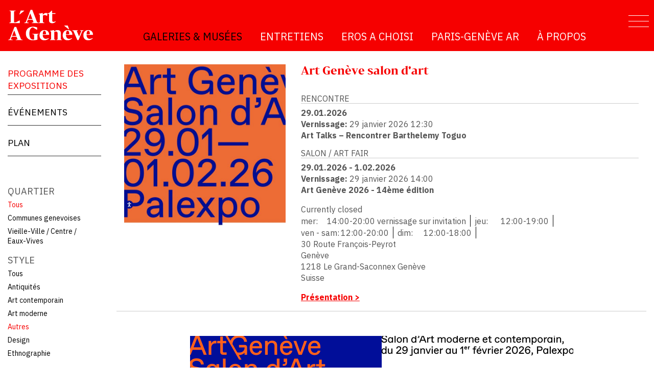

--- FILE ---
content_type: text/html; charset=utf-8
request_url: https://www.artageneve.com/galeries-musees/programme-des-expositions?quartier=All&lieu=6&genre=30
body_size: 15665
content:
<!DOCTYPE html>
<html lang="fr" dir="ltr" prefix="content: http://purl.org/rss/1.0/modules/content/ dc: http://purl.org/dc/terms/ foaf: http://xmlns.com/foaf/0.1/ rdfs: http://www.w3.org/2000/01/rdf-schema# sioc: http://rdfs.org/sioc/ns# sioct: http://rdfs.org/sioc/types# skos: http://www.w3.org/2004/02/skos/core# xsd: http://www.w3.org/2001/XMLSchema#">
<head>
  <link rel="profile" href="http://www.w3.org/1999/xhtml/vocab" />
  <meta name="viewport" content="width=device-width, initial-scale=1.0">
  <!--[if IE]><![endif]-->
<meta http-equiv="Content-Type" content="text/html; charset=utf-8" />
<link rel="shortcut icon" href="https://www.artageneve.com/sites/all/themes/artage/favicon.ico" type="image/vnd.microsoft.icon" />
<meta name="generator" content="Drupal 7 (https://www.drupal.org)" />
<link rel="canonical" href="https://www.artageneve.com/galeries-musees/programme-des-expositions" />
<link rel="shortlink" href="https://www.artageneve.com/galeries-musees/programme-des-expositions" />
<meta property="og:site_name" content="L&#039;Art à Genève" />
<meta property="og:type" content="article" />
<meta property="og:url" content="https://www.artageneve.com/galeries-musees/programme-des-expositions" />
  <title>| L'Art à Genève</title>
<link href="https://fonts.googleapis.com/css?family=IBM+Plex+Sans:400,700" rel="stylesheet">
<link type="text/css" rel="stylesheet" href="/sites/default/files/advagg_css/css__9cWqptSUNYq5YedfIwh33VxtugFVWjDdEsblT8GhLKI__quUjyhSfbEukHj8a0hYvzm9VTmPALmSZvA0xfM_Oxzo__iayemcP7Q4ezOvIEVgruN1yoTJLSKRChKw4vyPBLj2Y.css" media="all" />
<link type="text/css" rel="stylesheet" href="/sites/default/files/advagg_css/css__hrpdOjwdN8Tedd6x8AtQhQuKyLV2Fdy8z3kvHJAvWXk__or66av2W8axECjEKrhn8oAy1gYjiTojmfnayusmOp-k__iayemcP7Q4ezOvIEVgruN1yoTJLSKRChKw4vyPBLj2Y.css" media="all" />
<link type="text/css" rel="stylesheet" href="/sites/default/files/advagg_css/css__tft4d4aUEchyk-bzcaRRnDIrWLWfHgKtTSUqykRMo5k__Rl3ReR55ZVINdOWKmsI9y9vSmI5HCazhUT2WF-XO8yI__iayemcP7Q4ezOvIEVgruN1yoTJLSKRChKw4vyPBLj2Y.css" media="all" />
<link type="text/css" rel="stylesheet" href="/sites/default/files/advagg_css/css__SQhaWlAjpMSvaSV30Gp5DVSchcL-6XqbIq8Glhu36hM__CQEEIwjzjjxxNVyZhSoqFQ1qIxqo1FH8vlo9WdNTwoM__iayemcP7Q4ezOvIEVgruN1yoTJLSKRChKw4vyPBLj2Y.css" media="all" />
<link type="text/css" rel="stylesheet" href="//cdn.jsdelivr.net/bootstrap/3.3.7/css/bootstrap.min.css" media="all" />
<link type="text/css" rel="stylesheet" href="/sites/default/files/advagg_css/css__f0QUOiTxavBhentEFj4nMS9pZfGDTTVnQu7a3Bdj22w__lRrbWkhKr9YUNt0TXhkzgd5hZVLvfR9wWS8adWCvs7c__iayemcP7Q4ezOvIEVgruN1yoTJLSKRChKw4vyPBLj2Y.css" media="all" />
  <!-- HTML5 element support for IE6-8 -->
  <!--[if lt IE 9]>
    <script src="https://cdn.jsdelivr.net/html5shiv/3.7.3/html5shiv-printshiv.min.js"></script>
  <![endif]-->
  <script src="/sites/default/files/advagg_js/js__Y3D1LnehXMTJmbPp-AoJvmSH5y-c2ysoHjguQPB9gws__DVJ4Mt-luyuA-7hemw5bQc4bvXtHfSGmMth1xRmIFPw__iayemcP7Q4ezOvIEVgruN1yoTJLSKRChKw4vyPBLj2Y.js"></script>
<script src="/sites/default/files/advagg_js/js__fBUKdFS5_ELsAv7rlNlZpaemBPdTnEo_iVIkZcA9GD4__22NJARmSDrDjerjEVosICTYx7TpxTDSGZbFj6xQ4It0__iayemcP7Q4ezOvIEVgruN1yoTJLSKRChKw4vyPBLj2Y.js"></script>
<script src="//cdn.jsdelivr.net/bootstrap/3.3.7/js/bootstrap.min.js"></script>
<script src="/sites/default/files/advagg_js/js__xfwdzhnNJ5HYEVrMM5bnZKb5Uxloejjwk7EgrWiRXMc__nZzfhgxZtzNox8UlT1XpOBe7jX9XxZiT9kmAKEPqMkc__iayemcP7Q4ezOvIEVgruN1yoTJLSKRChKw4vyPBLj2Y.js"></script>
<script src="/sites/default/files/advagg_js/js__vGm5vr8p5yGCV6hfE0mHPRGOJ0JWqdPci1YI1UHWMKg__q1MBtpy5qBpmEsYjrNcyK2L16g-iqja7EBKXoArAIZ8__iayemcP7Q4ezOvIEVgruN1yoTJLSKRChKw4vyPBLj2Y.js"></script>
<script async="async" src="https://www.googletagmanager.com/gtag/js?id=G-33JQYN4032"></script>
<script>
<!--//--><![CDATA[//><!--
window.dataLayer = window.dataLayer || [];function gtag(){dataLayer.push(arguments)};gtag("js", new Date());gtag("set", "developer_id.dMDhkMT", true);gtag("config", "G-33JQYN4032", {"groups":"default","anonymize_ip":true});
//--><!]]>
</script>
<script src="/sites/default/files/advagg_js/js__Hu4dRYyEnt_xhF-D18Pxp-YqV_ELVNZfBCNei8tQVuA__SwXG8Kc6Fd5rOEb8iOD9w3zXR7hw34bj09XL-C3vGUk__iayemcP7Q4ezOvIEVgruN1yoTJLSKRChKw4vyPBLj2Y.js"></script>
<script src="/sites/default/files/advagg_js/js__2OcmX9Z6fQ3x5GLhRDUYPIHk2bQPSdBZazaJ_2-TQFA__ubJWnflFmqKaeDFdzoXL1gaKDFuH4MqVIEuml3MwCjA__iayemcP7Q4ezOvIEVgruN1yoTJLSKRChKw4vyPBLj2Y.js"></script>
<script src="/sites/default/files/advagg_js/js__1_JzdaLGf7d9OU1SuKt7rIPoe9j74D4nLLlEU8GuABs__yiWRUM3Uj5YUKoh1z6pbP-Z-vE_hcd6nwy5XJNQrk5I__iayemcP7Q4ezOvIEVgruN1yoTJLSKRChKw4vyPBLj2Y.js"></script>
<script>
<!--//--><![CDATA[//><!--
jQuery.extend(Drupal.settings, {"basePath":"\/","pathPrefix":"","setHasJsCookie":0,"ajaxPageState":{"theme":"artage","theme_token":"IaIKhq3MK-1Fb1PRnEbufO7Q2GFyZV1PsIsGLa8ntXc","jquery_version":"2.1","jquery_version_token":"NWWURDHbv5yF7eaCKK2W6qXgNuBou03ivwjePVdvKWg","css":{"modules\/system\/system.base.css":1,"sites\/all\/libraries\/chosen\/chosen.css":1,"sites\/all\/modules\/chosen\/css\/chosen-drupal.css":1,"sites\/all\/modules\/calendar\/css\/calendar_multiday.css":1,"modules\/field\/theme\/field.css":1,"modules\/node\/node.css":1,"sites\/all\/modules\/office_hours\/office_hours.css":1,"sites\/all\/modules\/video_filter\/video_filter.css":1,"sites\/all\/modules\/views\/css\/views.css":1,"sites\/all\/modules\/lazyloader\/lazyloader.css":1,"sites\/all\/modules\/ckeditor\/css\/ckeditor.css":1,"sites\/all\/modules\/ctools\/css\/ctools.css":1,"public:\/\/css\/menu_icons.css":1,"sites\/all\/modules\/addressfield\/addressfield.css":1,"\/\/cdn.jsdelivr.net\/bootstrap\/3.3.7\/css\/bootstrap.min.css":1,"sites\/all\/themes\/bootstrap\/css\/3.3.7\/overrides.min.css":1,"sites\/all\/themes\/artage\/css\/style.css":1},"js":{"sites\/all\/themes\/bootstrap\/js\/bootstrap.js":1,"sites\/all\/modules\/jquery_update\/replace\/jquery\/2.2\/jquery.min.js":1,"misc\/jquery-extend-3.4.0.js":1,"misc\/jquery-html-prefilter-3.5.0-backport.js":1,"misc\/jquery.once.js":1,"misc\/drupal.js":1,"sites\/all\/modules\/jquery_update\/js\/jquery_browser.js":1,"sites\/all\/modules\/jquery_update\/replace\/ui\/external\/jquery.cookie.js":1,"sites\/all\/modules\/jquery_update\/replace\/jquery.form\/4\/jquery.form.min.js":1,"sites\/all\/libraries\/chosen\/chosen.jquery.min.js":1,"misc\/form-single-submit.js":1,"misc\/ajax.js":1,"sites\/all\/modules\/jquery_update\/js\/jquery_update.js":1,"\/\/cdn.jsdelivr.net\/bootstrap\/3.3.7\/js\/bootstrap.min.js":1,"sites\/all\/modules\/entityreference\/js\/entityreference.js":1,"sites\/all\/modules\/spamspan\/spamspan.js":1,"sites\/all\/modules\/lazyloader\/jquery.lazyloader.js":1,"public:\/\/languages\/fr_Lji0_vx78hmoldeLiT4VHbyL_1CGWkCkN4_npf5iD28.js":1,"sites\/all\/modules\/webform_dynamic_dropdown\/js\/dynamic_dropdown_demo.js":1,"sites\/all\/modules\/jcaption\/jcaption.js":1,"sites\/all\/modules\/better_exposed_filters\/better_exposed_filters.js":1,"sites\/all\/modules\/views\/js\/base.js":1,"sites\/all\/themes\/bootstrap\/js\/misc\/_progress.js":1,"sites\/all\/modules\/views_load_more\/views_load_more.js":1,"sites\/all\/modules\/views\/js\/ajax_view.js":1,"sites\/all\/modules\/office_hours\/js\/office_hours.formatter.js":1,"sites\/all\/modules\/views_selective_filters\/js\/attachBehaviours.js":1,"sites\/all\/modules\/ctools\/js\/auto-submit.js":1,"sites\/all\/modules\/google_analytics\/googleanalytics.js":1,"https:\/\/www.googletagmanager.com\/gtag\/js?id=G-33JQYN4032":1,"sites\/all\/modules\/ctools\/js\/jump-menu.js":1,"sites\/all\/modules\/chosen\/chosen.js":1,"sites\/all\/themes\/artage\/js\/match-height\/dist\/jquery.matchHeight-min.js":1,"sites\/all\/themes\/artage\/js\/viewportchecker\/dist\/jquery.viewportchecker.min.js":1,"sites\/all\/themes\/artage\/js\/jquery.fitvids.js":1,"sites\/all\/themes\/artage\/js\/jquery.meerkat.min.js":1,"sites\/all\/themes\/artage\/js\/script.js":1,"sites\/all\/themes\/bootstrap\/js\/misc\/ajax.js":1,"sites\/all\/themes\/bootstrap\/js\/modules\/views\/js\/ajax_view.js":1}},"jcaption":{"jcaption_selectors":[".node img"],"jcaption_alt_title":"alt","jcaption_requireText":1,"jcaption_copyStyle":0,"jcaption_removeStyle":0,"jcaption_removeClass":0,"jcaption_removeAlign":1,"jcaption_copyAlignmentToClass":0,"jcaption_copyFloatToClass":0,"jcaption_copyClassToClass":0,"jcaption_autoWidth":1,"jcaption_keepLink":0,"jcaption_styleMarkup":"","jcaption_animate":0,"jcaption_showDuration":"200","jcaption_hideDuration":"200"},"video_filter":{"url":{"ckeditor":"\/video_filter\/dashboard\/ckeditor"},"instructions_url":"\/video_filter\/instructions","modulepath":"sites\/all\/modules\/video_filter"},"better_exposed_filters":{"datepicker":false,"slider":false,"settings":[],"autosubmit":false,"views":{"banners":{"displays":{"banner_programme":{"filters":[]}}},"art":{"displays":{"programme_simple":{"filters":{"quartier":{"required":false},"genre":{"required":false},"lieu":{"required":false}}}}},"blocs_footer":{"displays":{"block":{"filters":[]},"block_1":{"filters":[]}}},"quick_search":{"displays":{"block_1":{"filters":[]}}}}},"office_hours":{"instances":{"1866-1867-galerie":{"days2calc":[{"startday":0,"endday":null,"times":[{"start":"1200","end":"1800","comment":""}],"current":false,"next":false},{"startday":1,"endday":null,"times":null,"current":false,"next":false},{"startday":2,"endday":null,"times":null,"current":false,"next":false},{"startday":3,"endday":null,"times":[{"start":"1400","end":"2000","comment":"vernissage sur invitation"}],"current":false,"next":true},{"startday":4,"endday":null,"times":[{"start":"1200","end":"1900","comment":""}],"current":false,"next":false},{"startday":5,"endday":null,"times":[{"start":"1200","end":"2000","comment":""}],"current":false,"next":false},{"startday":6,"endday":null,"times":[{"start":"1200","end":"2000","comment":""}],"current":false,"next":false}]},"1426-1427-galerie":{"days2calc":[{"startday":0,"endday":null,"times":null,"current":false,"next":false},{"startday":1,"endday":null,"times":[{"start":"1200","end":"1600","comment":""}],"current":false,"next":true},{"startday":2,"endday":null,"times":[{"start":"1000","end":"1700","comment":""}],"current":false,"next":false},{"startday":3,"endday":null,"times":null,"current":false,"next":false},{"startday":4,"endday":null,"times":[{"start":"1000","end":"1700","comment":""}],"current":false,"next":false},{"startday":5,"endday":null,"times":[{"start":"1000","end":"1700","comment":""}],"current":false,"next":false},{"startday":6,"endday":null,"times":[{"start":"1000","end":"1300","comment":""}],"current":false,"next":false}]},"1661-1662-galerie":{"days2calc":[{"startday":0,"endday":null,"times":null,"current":false,"next":false},{"startday":1,"endday":null,"times":[{"start":"0830","end":"1800","comment":""}],"current":true,"next":true},{"startday":2,"endday":null,"times":[{"start":"0830","end":"1800","comment":""}],"current":false,"next":false},{"startday":3,"endday":null,"times":[{"start":"0830","end":"1800","comment":""}],"current":false,"next":false},{"startday":4,"endday":null,"times":[{"start":"0830","end":"1800","comment":""}],"current":false,"next":false},{"startday":5,"endday":null,"times":[{"start":"0830","end":"1800","comment":""}],"current":false,"next":false},{"startday":6,"endday":null,"times":null,"current":false,"next":false}]},"736-736-galerie":{"days2calc":[{"startday":0,"endday":null,"times":[{"start":"1400","end":"1700","comment":""}],"current":false,"next":false},{"startday":1,"endday":null,"times":null,"current":false,"next":false},{"startday":2,"endday":null,"times":[{"start":"1600","end":"1900","comment":""}],"current":false,"next":true},{"startday":3,"endday":null,"times":[{"start":"1600","end":"1900","comment":""}],"current":false,"next":false},{"startday":4,"endday":null,"times":[{"start":"1600","end":"1900","comment":""}],"current":false,"next":false},{"startday":5,"endday":null,"times":[{"start":"1600","end":"1900","comment":""}],"current":false,"next":false},{"startday":6,"endday":null,"times":[{"start":"1400","end":"1700","comment":""}],"current":false,"next":false}]},"1487-1488-galerie":{"days2calc":[{"startday":0,"endday":null,"times":null,"current":false,"next":false},{"startday":1,"endday":null,"times":[{"start":"1000","end":"1800","comment":""}],"current":false,"next":true},{"startday":2,"endday":null,"times":[{"start":"1000","end":"1800","comment":""}],"current":false,"next":false},{"startday":3,"endday":null,"times":[{"start":"1000","end":"1800","comment":""}],"current":false,"next":false},{"startday":4,"endday":null,"times":[{"start":"1000","end":"1800","comment":""}],"current":false,"next":false},{"startday":5,"endday":null,"times":[{"start":"1000","end":"1800","comment":""}],"current":false,"next":false},{"startday":6,"endday":null,"times":null,"current":false,"next":false}]},"1948-1949-galerie":{"days2calc":[{"startday":0,"endday":null,"times":null,"current":false,"next":false},{"startday":1,"endday":null,"times":null,"current":false,"next":false},{"startday":2,"endday":null,"times":null,"current":false,"next":false},{"startday":3,"endday":null,"times":[{"start":"1400","end":"1800","comment":""}],"current":false,"next":true},{"startday":4,"endday":null,"times":[{"start":"1400","end":"1800","comment":""}],"current":false,"next":false},{"startday":5,"endday":null,"times":[{"start":"1400","end":"1800","comment":""}],"current":false,"next":false},{"startday":6,"endday":null,"times":[{"start":"1400","end":"1800","comment":""}],"current":false,"next":false}]},"829-829-galerie":{"days2calc":[{"startday":0,"endday":null,"times":[{"start":"1000","end":"1700","comment":""}],"current":false,"next":false},{"startday":1,"endday":null,"times":null,"current":false,"next":false},{"startday":2,"endday":null,"times":[{"start":"1000","end":"1700","comment":""}],"current":false,"next":true},{"startday":3,"endday":null,"times":[{"start":"1000","end":"1700","comment":""}],"current":false,"next":false},{"startday":4,"endday":null,"times":[{"start":"1000","end":"1700","comment":""}],"current":false,"next":false},{"startday":5,"endday":null,"times":[{"start":"1000","end":"1700","comment":""}],"current":false,"next":false},{"startday":6,"endday":null,"times":[{"start":"1000","end":"1700","comment":""}],"current":false,"next":false}]},"368-368-galerie":{"days2calc":[{"startday":0,"endday":null,"times":[{"start":"1000","end":"1800","comment":""}],"current":false,"next":false},{"startday":1,"endday":null,"times":[{"start":"1000","end":"1800","comment":""}],"current":false,"next":true},{"startday":2,"endday":null,"times":[{"start":"1000","end":"1800","comment":""}],"current":false,"next":false},{"startday":3,"endday":null,"times":[{"start":"1000","end":"1800","comment":""}],"current":false,"next":false},{"startday":4,"endday":null,"times":[{"start":"1000","end":"1800","comment":""}],"current":false,"next":false},{"startday":5,"endday":null,"times":[{"start":"1000","end":"1800","comment":""}],"current":false,"next":false},{"startday":6,"endday":null,"times":[{"start":"1000","end":"1800","comment":""}],"current":false,"next":false}]},"1551-1552-galerie":{"days2calc":[{"startday":0,"endday":null,"times":[{"start":"1400","end":"1800","comment":""}],"current":false,"next":false},{"startday":1,"endday":null,"times":null,"current":false,"next":false},{"startday":2,"endday":null,"times":null,"current":false,"next":false},{"startday":3,"endday":null,"times":[{"start":"1400","end":"1800","comment":""}],"current":false,"next":true},{"startday":4,"endday":null,"times":[{"start":"1400","end":"1800","comment":""}],"current":false,"next":false},{"startday":5,"endday":null,"times":[{"start":"1400","end":"1800","comment":""}],"current":false,"next":false},{"startday":6,"endday":null,"times":[{"start":"1400","end":"1800","comment":""}],"current":false,"next":false}]}}},"views":{"ajax_path":"\/views\/ajax","ajaxViews":{"views_dom_id:de4a8c494ef358fc92b4314e65198582":{"view_name":"dates_lieu","view_display_id":"entity_view_1","view_args":"1866","view_path":"galeries-musees\/programme-des-expositions","view_base_path":null,"view_dom_id":"de4a8c494ef358fc92b4314e65198582","pager_element":0},"views_dom_id:e7d553edc7d28aeeacc60fb107684b03":{"view_name":"dates_lieu","view_display_id":"entity_view_1","view_args":"118","view_path":"galeries-musees\/programme-des-expositions","view_base_path":null,"view_dom_id":"e7d553edc7d28aeeacc60fb107684b03","pager_element":0}}},"urlIsAjaxTrusted":{"\/views\/ajax":true,"\/galeries-musees\/programme-des-expositions":true,"\/galeries-musees\/plan?lieu=All\u0026amp;genre=28\u0026quartier=11\u0026genre=29":true},"chosen":{"selector":"select:visible","minimum_single":20,"minimum_multiple":20,"minimum_width":0,"options":{"allow_single_deselect":false,"disable_search":false,"disable_search_threshold":0,"search_contains":true,"placeholder_text_multiple":"Choose some options","placeholder_text_single":"Choose an option","no_results_text":"No results match","inherit_select_classes":true}},"googleanalytics":{"account":["G-33JQYN4032"],"trackOutbound":1,"trackMailto":1,"trackDownload":1,"trackDownloadExtensions":"7z|aac|arc|arj|asf|asx|avi|bin|csv|doc(x|m)?|dot(x|m)?|exe|flv|gif|gz|gzip|hqx|jar|jpe?g|js|mp(2|3|4|e?g)|mov(ie)?|msi|msp|pdf|phps|png|ppt(x|m)?|pot(x|m)?|pps(x|m)?|ppam|sld(x|m)?|thmx|qtm?|ra(m|r)?|sea|sit|tar|tgz|torrent|txt|wav|wma|wmv|wpd|xls(x|m|b)?|xlt(x|m)|xlam|xml|z|zip"},"lazyloader":{"loadImageDelay":"0"},"bootstrap":{"anchorsFix":"0","anchorsSmoothScrolling":"0","formHasError":1,"popoverEnabled":1,"popoverOptions":{"animation":1,"html":0,"placement":"right","selector":"","trigger":"click","triggerAutoclose":1,"title":"","content":"","delay":0,"container":"body"},"tooltipEnabled":1,"tooltipOptions":{"animation":1,"html":0,"placement":"auto left","selector":"","trigger":"hover focus","delay":0,"container":"body"}}});
//--><!]]>
</script>
	<script src="https://code.jquery.com/jquery-migrate-1.4.1.min.js"></script>
</head>
<body class="html not-front not-logged-in one-sidebar sidebar-first page-galeries-musees page-galeries-musees-programme-des-expositions i18n-fr">
  <div id="skip-link">
    <a href="#main-content" class="element-invisible element-focusable">Aller au contenu principal</a>
  </div>
    <!--IN HEADER-->
<a href="#offCanvas" id="offCanvas-switch"><span></span></a>

<!--NEW REGION-->
  <div id="offCanvas" class="fullHeight">
    <div class="container clearfix">
        <div class="region region-offcanvas">
    <section id="block-menu-block-1" class="block block-menu-block clearfix">

      
  <div class="menu-block-wrapper menu-block-1 menu-name-main-menu parent-mlid-0 menu-level-1">
  <ul class="menu nav"><li class="first leaf has-children active-trail active menu-mlid-470 active"><a href="/galeries-musees/programme-des-expositions" title="" class="active-trail active">Galeries &amp; Musées</a></li>
<li class="leaf has-children menu-mlid-529"><a href="/entretiens">Entretiens</a></li>
<li class="leaf menu-mlid-525"><a href="/eros">Eros a choisi</a></li>
<li class="leaf has-children menu-mlid-526"><a href="/paris-geneve-aller-retour">Paris-Genève AR</a></li>
<li class="last leaf has-children menu-mlid-476"><a href="/lart-geneve" title="">À Propos</a></li>
</ul></div>

</section>
  </div>
    </div>
  </div>



<header id="navbar" role="banner" class="navbar container-fluid navbar-default">
  <div class="container-fluid">
    <div class="navbar-header">
              <a class="logo navbar-btn pull-left" href="/" title="Accueil">
          <img src="https://www.artageneve.com/sites/all/themes/artage/logo.png" alt="Accueil" />
        </a>
      
      
              <button type="button" class="navbar-toggle" data-toggle="collapse" data-target="#navbar-collapse">
          <span class="sr-only">Toggle navigation</span>
          <span class="icon-bar"></span>
          <span class="icon-bar"></span>
          <span class="icon-bar"></span>
        </button>
          </div>

          <div class="navbar-collapse collapse" id="navbar-collapse">
        <nav role="navigation">
                                            <div class="region region-navigation">
    <section id="block-menu-block-3" class="block block-menu-block clearfix">

      
  <div class="menu-block-wrapper menu-block-3 menu-name-main-menu parent-mlid-0 menu-level-1">
  <ul class="menu nav"><li class="first leaf has-children active-trail active menu-mlid-470 active"><a href="/galeries-musees/programme-des-expositions" title="" class="active-trail active">Galeries &amp; Musées</a></li>
<li class="leaf has-children menu-mlid-529"><a href="/entretiens">Entretiens</a></li>
<li class="leaf menu-mlid-525"><a href="/eros">Eros a choisi</a></li>
<li class="leaf has-children menu-mlid-526"><a href="/paris-geneve-aller-retour">Paris-Genève AR</a></li>
<li class="last leaf has-children menu-mlid-476"><a href="/lart-geneve" title="">À Propos</a></li>
</ul></div>

</section>
  </div>
                  </nav>
      </div>
      </div>
</header>

<div class="main-container container-fluid">

  <header role="banner" id="page-header">
    
      </header> <!-- /#page-header -->

  <div class="row">
		
		<!--NEW REGION-->
				
          <aside class="col-md-2 col-sm-3" role="complementary">
          <div class="region region-sidebar-first">
    <section id="block-menu-block-2" class="block block-menu-block aag-menu sidebar-menu clearfix">

      
  <div class="menu-block-wrapper menu-block-2 menu-name-main-menu parent-mlid-0 menu-level-2">
  <ul class="menu nav"><li class="first leaf active-trail active menu-mlid-936 active"><a href="/galeries-musees/programme-des-expositions" title="" class="active-trail active">Programme des expositions</a></li>
<li class="leaf menu-mlid-511"><a href="/galeries-musees/agenda" title="">Événements</a></li>
<li class="last leaf menu-mlid-510"><a href="/galeries-musees/plan">Plan</a></li>
</ul></div>

</section>
<section id="block-views-exp-art-programme-simple" class="block block-views clearfix">

      
  <form class="ctools-auto-submit-full-form" action="/galeries-musees/programme-des-expositions" method="get" id="views-exposed-form-art-programme-simple" accept-charset="UTF-8"><div><div class="views-exposed-form">
  <div class="views-exposed-widgets clearfix">
          <div id="edit-quartier-wrapper" class="views-exposed-widget views-widget-filter-field_quartier_tid_selective">
                  <label for="edit-quartier">
            Quartier          </label>
                        <div class="views-widget">
          <div class="form-item form-item-quartier form-type-select form-group"><div class="bef-select-as-links"><div class="form-item"><div class="form-item form-item-edit-quartier-all form-type-bef-link form-group"><a href="https://www.artageneve.com/galeries-musees/programme-des-expositions?quartier=All&amp;lieu=6&amp;genre=30" class="active">Tous</a></div><div class="form-item form-item-edit-quartier-16 form-type-bef-link form-group"><a href="https://www.artageneve.com/galeries-musees/programme-des-expositions?quartier=16&amp;lieu=6&amp;genre=30">Communes genevoises</a></div><div class="form-item form-item-edit-quartier-11 form-type-bef-link form-group"><a href="https://www.artageneve.com/galeries-musees/programme-des-expositions?quartier=11&amp;lieu=6&amp;genre=30">Vieille-Ville / Centre / Eaux-Vives</a></div></div><select class="form-control form-select" style="display: none;" id="edit-quartier" name="quartier"><option value="All" selected="selected">Tous</option><option value="16">Communes genevoises</option><option value="11">Vieille-Ville / Centre / Eaux-Vives</option></select><input type="hidden" class="bef-new-value" name="quartier" value="All" /></div></div>        </div>
              </div>
          <div id="edit-genre-wrapper" class="views-exposed-widget views-widget-filter-field_style_tid_selective">
                  <label for="edit-genre">
            Style          </label>
                        <div class="views-widget">
          <div class="form-item form-item-genre form-type-select form-group"><div class="bef-select-as-links"><div class="form-item"><div class="form-item form-item-edit-genre-all form-type-bef-link form-group"><a href="https://www.artageneve.com/galeries-musees/programme-des-expositions?quartier=All&amp;lieu=6&amp;genre=All">Tous</a></div><div class="form-item form-item-edit-genre-12 form-type-bef-link form-group"><a href="https://www.artageneve.com/galeries-musees/programme-des-expositions?quartier=All&amp;lieu=6&amp;genre=12">Antiquités</a></div><div class="form-item form-item-edit-genre-13 form-type-bef-link form-group"><a href="https://www.artageneve.com/galeries-musees/programme-des-expositions?quartier=All&amp;lieu=6&amp;genre=13">Art contemporain</a></div><div class="form-item form-item-edit-genre-28 form-type-bef-link form-group"><a href="https://www.artageneve.com/galeries-musees/programme-des-expositions?quartier=All&amp;lieu=6&amp;genre=28">Art moderne</a></div><div class="form-item form-item-edit-genre-30 form-type-bef-link form-group"><a href="https://www.artageneve.com/galeries-musees/programme-des-expositions?quartier=All&amp;lieu=6&amp;genre=30" class="active">Autres</a></div><div class="form-item form-item-edit-genre-29 form-type-bef-link form-group"><a href="https://www.artageneve.com/galeries-musees/programme-des-expositions?quartier=All&amp;lieu=6&amp;genre=29">Design</a></div><div class="form-item form-item-edit-genre-14 form-type-bef-link form-group"><a href="https://www.artageneve.com/galeries-musees/programme-des-expositions?quartier=All&amp;lieu=6&amp;genre=14">Ethnographie</a></div></div><select class="form-control form-select" style="display: none;" id="edit-genre" name="genre"><option value="All">Tous</option><option value="12">Antiquités</option><option value="13">Art contemporain</option><option value="28">Art moderne</option><option value="30" selected="selected">Autres</option><option value="29">Design</option><option value="14">Ethnographie</option></select><input type="hidden" class="bef-new-value" name="genre" value="30" /></div></div>        </div>
              </div>
          <div id="edit-lieu-wrapper" class="views-exposed-widget views-widget-filter-field_type_lieu_tid_selective">
                  <label for="edit-lieu">
            Lieu          </label>
                        <div class="views-widget">
          <div class="form-item form-item-lieu form-type-select form-group"><div class="bef-select-as-links"><div class="form-item"><div class="form-item form-item-edit-lieu-all form-type-bef-link form-group"><a href="https://www.artageneve.com/galeries-musees/programme-des-expositions?quartier=All&amp;lieu=All&amp;genre=30">Tous</a></div><div class="form-item form-item-edit-lieu-6 form-type-bef-link form-group"><a href="https://www.artageneve.com/galeries-musees/programme-des-expositions?quartier=All&amp;lieu=6&amp;genre=30" class="active">Galeries</a></div><div class="form-item form-item-edit-lieu-5 form-type-bef-link form-group"><a href="https://www.artageneve.com/galeries-musees/programme-des-expositions?quartier=All&amp;lieu=5&amp;genre=30">Musées &amp; Fondations</a></div></div><select class="form-control form-select" style="display: none;" id="edit-lieu" name="lieu"><option value="All">Tous</option><option value="6" selected="selected">Galeries</option><option value="5">Musées &amp; Fondations</option></select><input type="hidden" class="bef-new-value" name="lieu" value="6" /></div></div>        </div>
              </div>
                    <div class="views-exposed-widget views-submit-button">
      <button class="ctools-use-ajax ctools-auto-submit-click js-hide element-hidden btn btn-info form-submit" type="submit" id="edit-submit-art" name="" value="Appliquer">Appliquer</button>
    </div>
      </div>
</div>
</div></form>
</section>
<section id="block-views-quick-search-block-1" class="block block-views clearfix">

      
  <div class="view view-quick-search view-id-quick_search view-display-id-block_1 view-dom-id-cee2571f03243f965bd253ff757a5bd6">
        
  
  
      <div class="view-content">
      <form action="/galeries-musees/plan?lieu=All&amp;amp;genre=28&amp;quartier=11&amp;genre=29" method="post" id="ctools-jump-menu" accept-charset="UTF-8"><div><div class="container-inline"><div class="form-item form-item-jump form-type-select form-group"><select class="ctools-jump-menu-select ctools-jump-menu-change form-control form-select" id="edit-jump" name="jump"><option value="" selected="selected">Recherche rapide</option><option value="24fb182b8db8f29651d300c2df98fc0c::/lieu/galeries/analix-forever">  
          Analix Forever  </option><option value="44ecb1e914757f4e4124db60ea9c4c6f::/lieu/galeries/andataritorno">  
          andata/ritorno  </option><option value="b95b4f12270ba36192196649371cf756::/lieu/galeries/galerie-danieres">  
          Galerie d&#039;Anières  </option><option value="430177d13008076122fa2f1e46d113a2::/lieu/musees-fondations/musee-ariana">  
          Musée Ariana  </option><option value="888c7330ad81e9ee3fa643278c2ec930::/lieu/galeries/art-geneve-salon-dart">  
          Art Genève salon d&#039;art  </option><option value="24e537a102bb66039af37df65e9e2108::/lieu/galeries/galerie-les-arts-du-soleil">  
          Galerie Les Arts du Soleil  </option><option value="8c9edfc6afb5d0e8b56964496c3f706c::/lieu/galeries/association-des-sculpteurs-et-sculptrices-de-geneve-asdg">  
          Association des Sculpteurs et Sculptrices de Genève ASdG  </option><option value="4117f11b4c3a50af2cbe807a495a24dd::/lieu/galeries/aubert-jansem-galerie">  
          Aubert Jansem Galerie  </option><option value="55d77ac5b7bd74fedb4067bdb9eed8b9::/lieu/galeries/aux-portes-de-la-champagne">  
          Aux Portes de la Champagne  </option><option value="c5b2e81e130f9841c0fa5f98cb5fd5d5::/lieu/galeries/av-modern-contemporary">  
          AV Modern &amp; Contemporary  </option><option value="7c16b804e24ccecf35b9e717393a8f5d::/lieu/galeries/bailly-gallery">  
          Bailly Gallery  </option><option value="eafc0ad575289261f1d7aee16863a678::/lieu/musees-fondations/fondation-baur-musee-des-arts-dextreme-orient">  
          Fondation Baur, Musée des arts d’Extrême-Orient  </option><option value="6e804b095a243e46b0f4323493cf72c4::/lieu/galerie/bel-air-fine-art">  
          Bel Air Fine Art  </option><option value="e0b94fad307a38cf3929ceea4a64d794::/lieu/galeries/les-berges-de-vessy">  
          Les Berges de Vessy  </option><option value="a61348e3de86a5717bbed172247f2320::/lieu/musees-fondations/bibliotheque-dart-et-darcheologie-mah">  
          Bibliothèque d’Art et d’Archéologie - MAH  </option><option value="7d706a0093f69e762cbb0ee57532bf00::/lieu/galeries/blondeau-cie">  
          Blondeau &amp; Cie  </option><option value="bc32b0ee47c572291fea2226d9a18131::/lieu/musees-fondations/fondation-martin-bodmer">  
          Fondation Martin Bodmer  </option><option value="857d9e971099dda41b959598be4257fb::/lieu/galeries/bolero">  
          Boléro  </option><option value="738946e2bb6166fe6a04348cbc8006f9::/lieu/galeries/brulhart-gallery">  
          Brulhart Gallery   </option><option value="04ad509e5f91ef1861a69f735b58ab06::/lieu/galeries/bucherer-gallery">  
          Bucherer Gallery  </option><option value="0ebc72aa3bcc5a666de66bc378b59d1b::/lieu/musees-fondations/centre-dart-contemporain">  
          Centre d&#039;Art Contemporain  </option><option value="15f00b5c21d13f760c6934a73d1e36c5::/lieu/musees-fondations/centre-de-la-photographie-geneve-cpg">  
          Centre de la Photographie Genève – CPG  </option><option value="65293300dddf966d81c4542dd69aa3bc::/lieu/galeries/centre-des-arts-ecolint">  
          Centre des Arts Ecolint  </option><option value="c424cd8ebc5e78068a26b4f63bc89510::/lieu/musees-fondations/centre-dedition-contemporaine">  
          Centre d’édition contemporaine  </option><option value="ce012d32f465a8927479e349c797f664::/lieu/galeries/chong-gallery">  
          CHONG Gallery  </option><option value="a6522a2b94da55e9659e4b6b9e56c55f::/lieu/galeries/cks-gallery">  
          CKS Gallery  </option><option value="23d1d79d0326a6ef39cc702a0d5e6386::/lieu/galeries/diamono">  
          Diamono   </option><option value="38ce2aae775f7c83c1d3b3ec5effbfba::/lieu/galeries/editart-d-blanco">  
          Editart – D. Blanco  </option><option value="0e9d0c3d803719845772a3a762dbc830::/lieu/galeries/espace-labo">  
          Espace Labo  </option><option value="e21d040d42582e66a5e09301720c62f4::/lieu/galeries/espace-muraille">  
          Espace Muraille  </option><option value="b523eb48257ef5e53bdbbf4ca4c53a17::/lieu/galeries/eternity-gallery">  
          Eternity Gallery  </option><option value="eb942acda2587bfb836ffff7faffd102::/lieu/galeries/galerie-fabienne-levy">  
          Galerie FABIENNE LEVY  </option><option value="8e9a730a17a3ba2091526ddda432380c::/lieu/galeries/ferme-de-la-chapelle">  
          Ferme de la Chapelle  </option><option value="1b8287c1462ad292aa50d548213c094a::/lieu/galeries/ferme-de-marsillon">  
          Ferme de Marsillon  </option><option value="db597140408bbf04c3c2b89c05e71b10::/lieu/galeries/flux-laboratory">  
          Flux Laboratory  </option><option value="f1ba251445a194336df57002efd9bfcc::/lieu/musees-fondations/fmac-geneve">  
          FMAC Genève  </option><option value="8b0d5c5d204639d0903886bf12f78e76::/lieu/galeries/galerie-la-pinacotheque">  
          Galerie La Pinacothèque  </option><option value="767a23d5344954bbf6b2e3fc472c447b::/lieu/galeries/gammah">  
          GamMAH  </option><option value="c0555fa9f4c0cb2e3bea353944708eb0::/lieu/galerie/galerie-patrick-gutknecht">  
          Gutknecht Gallery  </option><option value="1c373a49210c728104d06c9a3cf3ced4::/lieu/galeries/hit">  
          Hit  </option><option value="848d6d9439bc3b4c53c877f7437411ec::/lieu/galeries/ilab-design">  
          iLAB–Design  </option><option value="36ad9880ceb313947a8e4bf786d55f10::/lieu/galeries/jagal-maison-dart">  
          JAGAL Maison d&#039;Art  </option><option value="032f9e78176fde9da6b9101b6a4f1f1b::/lieu/galeries/lappartement-0">  
          L&#039;Appartement  </option><option value="3e338e0b71a1d76b84fef9339c8409c0::/lieu/galeries/la-galerie-38">  
          La Galerie 38  </option><option value="124aa762e7ac961b1aea74109db10bba::/lieu/galeries/lovay-fine-arts">  
          Lovay Fine Arts  </option><option value="f8f116e97d89c1424595b57ca161a6c1::/lieu/galeries/mabe-galllery">  
          MABE Galllery  </option><option value="c55d0a1cda11f9facdc2f94d129ccc25::/lieu/musees-fondations/mah-musee-dart-et-dhistoire">  
          MAH - Musée d’Art et d’Histoire  </option><option value="f08348a89227f07c834ef35ce57498cc::/lieu/musees-fondations/maison-tavel-mah">  
          Maison Tavel -MAH  </option><option value="ddaea4c3e85291b26129dd952bc499bb::/lieu/musees-fondations/mamco-musee-dart-moderne-et-contemporain">  
          MAMCO - Musée d’art moderne et contemporain  </option><option value="e282fac66336fa9c908ab44978d1c11c::/lieu/galeries/espace-culturel-la-mansarde">  
          Espace culturel La Mansarde  </option><option value="50937f8380e752fd1cf0a6902a22360f::/lieu/musees-fondations/meg-musee-dethnographie-de-geneve">  
          MEG - Musée d’Ethnographie de Genève  </option><option value="5e9fe03e5955fafde9fa9664d0f308ab::/lieu/galeries/galerie-mezzanin">  
          Galerie Mezzanin  </option><option value="c40bfd90843eeb9eb0b65405eb9fbffb::/lieu/musees-fondations/mir-musee-international-de-la-reforme">  
          MIR - Musée International de la Réforme  </option><option value="095566f211c5675e8c0e80190b03e4b9::/lieu/galeries/musee-international-de-la-croix-rouge-et-du-croissant-rouge-micr">  
          Musée international de la Croix-Rouge et du Croissant-Rouge – MICR  </option><option value="f5e77d0d2379254d64ab5ff7b91f4e04::/lieu/musees-fondations/musee-rath-mah">  
          Musée Rath – MAH  </option><option value="a9d8de14425dc5fe5894e97f8716845f::/lieu/galeries/nov-gallery">  
          Nov Gallery  </option><option value="41b35a529e4594e934e93bda69602ef1::/lieu/galeries/olivier-varenne">  
          Olivier Varenne  </option><option value="a141b06b507e5f9b2371586598dbf5b3::/lieu/galeries/opera-gallery">  
          Opera Gallery  </option><option value="08440d90bf96742549f3ce6a858afd0b::/lieu/galeries/pace">  
          Pace  </option><option value="17d38a1a5cabc3ad7ec91c30415e62e2::/lieu/galeries/phoenix-ancient-art">  
          Phoenix Ancient Art   </option><option value="8effbae30af241d9bf6da992fa60b335::/lieu/galeries/plan-les-ouates-service-culturel">  
          Plan-les-Ouates – Service Culturel  </option><option value="c164da921b60f4df8877e1ce1907fd0f::/lieu/galeries/galerie-polomarco">  
          Galerie Polomarco  </option><option value="157fc6c850f95a9a435ea46d837311a6::/lieu/galeries/quartier-libre-sig">  
          Quartier Libre SIG   </option><option value="a1e339ca4aceceabae193ede3785a50c::/lieu/galeries/galerie-schifferli">  
          Galerie Schifferli  </option><option value="dfcec53904fde3eed2f35d10037e36c1::/lieu/galeries/simon-studer-art-associes">  
          Simon Studer Art | Associés  </option><option value="ed0ea3afe8a4bce384ef4d713a439261::/lieu/galeries/skopia">  
          Skopia  </option><option value="48735e5cd89e9e6a4403ca0dfe8dd0f5::/lieu/galeries/societe-des-arts-de-geneve">  
          Société des Arts de Genève  </option><option value="3f9eb25beb0e9594a4141bd4e5ba9f9a::/lieu/galeries/tcarmine-fine-art">  
          TCarmine Fine Art  </option><option value="4e09aac8908e6760fb0c2a7514329ae0::/lieu/galeries/galerie-tiramisu">  
          Galerie Tiramisù  </option><option value="ed79bfa2c6c383f3c1e547b1d6f110ad::/lieu/galeries/galerie-tonon">  
          Galerie Tonon  </option><option value="dd75e8e8a802ea2eb771157e4465aaac::/lieu/galeries/galerie-rosa-turetsky">  
          Galerie Rosa Turetsky   </option><option value="f4768500f0514a2ec3a6022caa0146ae::/lieu/galeries/utopiana">  
          Utopiana    </option><option value="22d38556baaf35761a79e615923af7ac::/lieu/galeries/villa-bernasconi">  
          Villa Bernasconi  </option><option value="e527856248dcd9f2949e71ad75a36851::/lieu/musees-fondations/villa-du-parc-annemasse">  
          Villa du Parc Annemasse  </option><option value="be9e6f6a774014ddbe8288b6fff6c241::/lieu/galeries/villa-dutoit">  
          Villa Dutoit  </option><option value="202ae9527466c86dfaada5ca4cf8ae9e::/lieu/galeries/wilde-gallery">  
          Wilde Gallery  </option><option value="ac3d6e5ac05628212c9c725b053b73dd::/lieu/musees-fondations/fondation-wrp">  
          Fondation WRP  </option><option value="26c8a77fe3f39e41cb80f3f5f486ee0e::/lieu/galeries/xippas">  
          Xippas  </option><option value="a6fcc4da3db8dba45d264d6747ec3d1d::/lieu/galeries/young-collectors">  
          Young collectors  </option><option value="4352acc9decfeba55a85a62fe2fa18ea::/lieu/galeries/galerie-sonia-zannettacci">  
          Galerie Sonia Zannettacci  </option></select></div><button class="ctools-jump-menu-button ctools-jump-menu-hide btn btn-default form-submit" type="submit" id="edit-go" name="op" value="Allez">Allez</button>
</div><input type="hidden" name="form_build_id" value="form-bE_UwszaVsHvs-rFTTBhMygwbtb8wSM2DArGqV8ft_M" />
<input type="hidden" name="form_id" value="ctools_jump_menu" />
</div></form>    </div>
  
  
  
  
  
  
</div>
</section>
  </div>
      </aside>  <!-- /#sidebar-first -->
    
    <section class="col-md-10 col-sm-9">
                  <a id="main-content"></a>
                                                                <div class="region region-content">
    <section id="block-system-main" class="block block-system clearfix">

      
  <div class="view view-art view-id-art view-display-id-programme_simple view-dom-id-153061eeda3c7f40b8836fc02afdd15b">
        
  
  
      <div class="view-content">
        <div class="aag-list-item">
      
          <div class="col-sm-4"><img typeof="foaf:Image" class="img-responsive" data-src="https://www.artageneve.com/sites/default/files/styles/medium/public/photos/art_geneve_vignette_2026.jpg?itok=Vy0-FIiB" src="https://www.artageneve.com/sites/all/modules/lazyloader/image_placeholder.gif" width="700" height="700" alt="" /><noscript><img typeof="foaf:Image" class="img-responsive" src="https://www.artageneve.com/sites/default/files/styles/medium/public/photos/art_geneve_vignette_2026.jpg?itok=Vy0-FIiB" width="700" height="700" alt="" /></noscript></div>    
          <div class="col-sm-8">    
          <h2><a href="https://www.artageneve.com/lieu/galeries/art-geneve-salon-dart">Art Genève salon d&#039;art</a></h2>    
  <div>        <div class="view view-dates-lieu view-id-dates_lieu view-display-id-entity_view_1 double-margin-top view-dom-id-de4a8c494ef358fc92b4314e65198582">
      
  
  
  
      <div class="view-content">
        <div class="views-row views-row-1 views-row-odd views-row-first margin-bottom">
      
          <h4 class="uppercase border-bottom">Rencontre</h4>    
  <div class="aag-date">        <strong><span  property="dc:date" datatype="xsd:dateTime" content="2026-01-29T12:30:00+01:00" class="date-display-single">29.01.2026</span></strong>  </div>  
  <div>    <strong>Vernissage: </strong>    <span><span  property="dc:date" datatype="xsd:dateTime" content="2026-01-29T12:30:00+01:00" class="date-display-single">29 janvier 2026 12:30</span></span>  </div>  
          <strong>Art Talks – Rencontrer Barthelemy Toguo</strong>    </div>
  <div class="views-row views-row-2 views-row-even views-row-last margin-bottom">
      
          <h4 class="uppercase border-bottom">Salon / Art fair</h4>    
  <div class="aag-date">        <strong><span  class="date-display-range"><span  property="dc:date" datatype="xsd:dateTime" content="2026-01-29T14:00:00+01:00" class="date-display-start">29.01.2026</span> - <span  property="dc:date" datatype="xsd:dateTime" content="2026-02-01T18:00:00+01:00" class="date-display-end">1.02.2026</span></span></strong>  </div>  
  <div>    <strong>Vernissage: </strong>    <span><span  property="dc:date" datatype="xsd:dateTime" content="2026-01-29T14:00:00+01:00" class="date-display-single">29 janvier 2026 14:00</span></span>  </div>  
          <strong>Art Genève 2026 - 14ème édition</strong>    </div>
    </div>
  
  
  
  
  
  
</div>   </div>  
          <div class="oh-current-wrapper" data-oh-current-context_id="1866-1867-galerie"><div class="oh-current-open element-hidden">Currently open</div><div class="oh-current-closed element-hidden">Currently closed</div></div><span class="oh-display"><span class="oh-display-label" style="width: 6.6em;">mer: </span><div span class="oh-display-times oh-display-hours">14:00-20:00 vernissage sur invitation<br /></div></span><span class="oh-display"><span class="oh-display-label" style="width: 6.6em;">jeu: </span><div span class="oh-display-times oh-display-hours">12:00-19:00 <br /></div></span><span class="oh-display"><span class="oh-display-label" style="width: 6.6em;">ven - sam: </span><div span class="oh-display-times oh-display-hours">12:00-20:00 <br /></div></span><span class="oh-display"><span class="oh-display-label" style="width: 6.6em;">dim: </span><div span class="oh-display-times oh-display-hours">12:00-18:00 <br /></div></span>    
          <div class="street-block"><div class="thoroughfare">30 Route François-Peyrot</div>
<div class="premise">Genève</div></div>
<div class="addressfield-container-inline locality-block country-CH"><span class="postal-code">1218</span> <span class="locality">Le Grand-Saconnex Genève</span></div>
<span class="country">Suisse</span>    
  <div class="margin-top">        <strong class="underline"><a href="https://www.artageneve.com/lieu/galeries/art-geneve-salon-dart">Présentation ></a></strong>  </div>  
          </div>    </div>
        <div class="view view-banners view-id-banners view-display-id-banner_programme aag-list-item view-dom-id-6a1995c8bfc50a8fc9cabacdc649ddfc">
        
  
  
      <div class="view-content">
        <div class="clear">
      
          <a href="https://www.artgeneve.ch" class="banner-link" rel="nofollow" target="_blank"><img typeof="foaf:Image" class="img-responsive" data-src="https://www.artageneve.com/sites/default/files/banners/artge26-annonces-digital-750x188-art-a-geneve_0.png" src="https://www.artageneve.com/sites/all/modules/lazyloader/image_placeholder.gif" width="750" height="188" alt="" /><noscript><img typeof="foaf:Image" class="img-responsive" src="https://www.artageneve.com/sites/default/files/banners/artge26-annonces-digital-750x188-art-a-geneve_0.png" width="750" height="188" alt="" /></noscript></a>    
  <div class="views-field views-field-edit-node">        <span class="field-content"></span>  </div>  </div>
  <div class="clear">
      
          <img typeof="foaf:Image" class="img-responsive" data-src="https://www.artageneve.com/sites/default/files/banners/v1_bandeau_artageneve_flanez_aag24_0.jpg" src="https://www.artageneve.com/sites/all/modules/lazyloader/image_placeholder.gif" width="2953" height="664" alt="" /><noscript><img typeof="foaf:Image" class="img-responsive" src="https://www.artageneve.com/sites/default/files/banners/v1_bandeau_artageneve_flanez_aag24_0.jpg" width="2953" height="664" alt="" /></noscript>    
  <div class="views-field views-field-edit-node">        <span class="field-content"></span>  </div>  </div>
    </div>
  
  
  
  
  
  
</div>     <div class="aag-list-item">
      
          <div class="col-sm-4"><img typeof="foaf:Image" class="img-responsive" data-src="https://www.artageneve.com/sites/default/files/styles/medium/public/photos/img_9987.jpg?itok=KUpDZrE3" src="https://www.artageneve.com/sites/all/modules/lazyloader/image_placeholder.gif" width="700" height="700" alt="" /><noscript><img typeof="foaf:Image" class="img-responsive" src="https://www.artageneve.com/sites/default/files/styles/medium/public/photos/img_9987.jpg?itok=KUpDZrE3" width="700" height="700" alt="" /></noscript></div>    
          <div class="col-sm-8">    
          <h2><a href="https://www.artageneve.com/lieu/galeries/galerie-les-arts-du-soleil">Galerie Les Arts du Soleil</a></h2>    
          <div class="oh-current-wrapper" data-oh-current-context_id="1426-1427-galerie"><div class="oh-current-open element-hidden">Currently open</div><div class="oh-current-closed element-hidden">Currently closed</div></div><span class="oh-display"><span class="oh-display-label" style="width: 6.6em;">lun: </span><div span class="oh-display-times oh-display-hours">12:00-16:00 <br /></div></span><span class="oh-display"><span class="oh-display-label" style="width: 6.6em;">mar: </span><div span class="oh-display-times oh-display-hours">10:00-17:00 <br /></div></span><span class="oh-display"><span class="oh-display-label" style="width: 6.6em;">jeu - ven: </span><div span class="oh-display-times oh-display-hours">10:00-17:00 <br /></div></span><span class="oh-display"><span class="oh-display-label" style="width: 6.6em;">sam: </span><div span class="oh-display-times oh-display-hours">10:00-13:00 <br /></div></span>    
          <div class="street-block"><div class="thoroughfare">20 place du Marché</div></div>
<div class="addressfield-container-inline locality-block country-CH"><span class="postal-code">1227</span> <span class="locality">Carouge</span></div>
<span class="country">Suisse</span>    
          +41 79 126 05 05    
  <div class="margin-top">        <strong class="underline"><a href="https://www.artageneve.com/lieu/galeries/galerie-les-arts-du-soleil">Présentation ></a></strong>  </div>  
          </div>    </div>
    <div class="aag-list-item">
      
          <div class="col-sm-4"><img typeof="foaf:Image" class="img-responsive" data-src="https://www.artageneve.com/sites/default/files/styles/medium/public/photos/_dsc5578_1.jpg?itok=3c_PufaY" src="https://www.artageneve.com/sites/all/modules/lazyloader/image_placeholder.gif" width="700" height="700" alt="" /><noscript><img typeof="foaf:Image" class="img-responsive" src="https://www.artageneve.com/sites/default/files/styles/medium/public/photos/_dsc5578_1.jpg?itok=3c_PufaY" width="700" height="700" alt="" /></noscript></div>    
          <div class="col-sm-8">    
          <h2><a href="https://www.artageneve.com/lieu/galeries/centre-des-arts-ecolint">Centre des Arts Ecolint</a></h2>    
          <div class="oh-current-wrapper" data-oh-current-context_id="1661-1662-galerie"><div class="oh-current-open element-hidden">Currently open</div><div class="oh-current-closed element-hidden">Currently closed</div></div><span class="oh-display"><span class="oh-display-label" style="width: 6.6em;">lun - ven: </span><div span class="oh-display-times oh-display-hours oh-display-current">8:30-18:00 <br /></div></span>    
          <div class="street-block"><div class="thoroughfare">62 route de Chêne</div>
<div class="premise">Ecole Internationale de Genève</div></div>
<div class="addressfield-container-inline locality-block country-CH"><span class="postal-code">1208</span> <span class="locality">Genève</span></div>
<span class="country">Suisse</span>    
          +41 22 787 26 77    
  <div class="margin-top">        <strong class="underline"><a href="https://www.artageneve.com/lieu/galeries/centre-des-arts-ecolint">Présentation ></a></strong>  </div>  
          </div>    </div>
    <div class="aag-list-item">
      
          <div class="col-sm-4"><img typeof="foaf:Image" class="img-responsive" data-src="https://www.artageneve.com/sites/default/files/styles/medium/public/photos/capture_decran_2020-01-04_a_17.22.02.png?itok=TirLhhPx" src="https://www.artageneve.com/sites/all/modules/lazyloader/image_placeholder.gif" width="700" height="700" alt="" /><noscript><img typeof="foaf:Image" class="img-responsive" src="https://www.artageneve.com/sites/default/files/styles/medium/public/photos/capture_decran_2020-01-04_a_17.22.02.png?itok=TirLhhPx" width="700" height="700" alt="" /></noscript></div>    
          <div class="col-sm-8">    
          <h2><a href="https://www.artageneve.com/lieu/galeries/diamono">Diamono </a></h2>    
      <h4 class="views-label views-label-field-expo-permanente uppercase border-bottom">Exposition permanente</h4>    <p>La galerie Diamono offre un aperçu général de l’art birman entre le 19ème et le 20ème siècle, avec des pièces figuratives et décoratives, des textiles traditionnels ainsi que des statues en teck, en grès, en marbre et albâtre.</p>

<p> </p>

<p> </p>
    
          <div class="oh-current-wrapper" data-oh-current-context_id="736-736-galerie"><div class="oh-current-open element-hidden">Currently open</div><div class="oh-current-closed element-hidden">Currently closed</div></div><span class="oh-display"><span class="oh-display-label" style="width: 6.6em;">mar - ven: </span><div span class="oh-display-times oh-display-hours">16:00-19:00 <br /></div></span><span class="oh-display"><span class="oh-display-label" style="width: 6.6em;">sam - dim: </span><div span class="oh-display-times oh-display-hours">14:00-17:00 <br /></div></span>    
          <div class="street-block"><div class="thoroughfare">4bis rue des Moraines</div></div>
<div class="addressfield-container-inline locality-block country-CH"><span class="postal-code">1227</span> <span class="locality">Carouge - Genève</span></div>
<span class="country">Suisse</span>    
           + 41 (0)22 548 37 33    
  <div class="margin-top">        <strong class="underline"><a href="https://www.artageneve.com/lieu/galeries/diamono">Présentation ></a></strong>  </div>  
          </div>    </div>
    <div class="aag-list-item">
      
          <div class="col-sm-4"><img typeof="foaf:Image" class="img-responsive" data-src="https://www.artageneve.com/sites/default/files/styles/medium/public/photos/etincelles-592x214_v08-1.jpg?itok=iRNSliAC" src="https://www.artageneve.com/sites/all/modules/lazyloader/image_placeholder.gif" width="700" height="700" alt="" /><noscript><img typeof="foaf:Image" class="img-responsive" src="https://www.artageneve.com/sites/default/files/styles/medium/public/photos/etincelles-592x214_v08-1.jpg?itok=iRNSliAC" width="700" height="700" alt="" /></noscript></div>    
          <div class="col-sm-8">    
          <h2><a href="https://www.artageneve.com/lieu/galeries/editart-d-blanco">Editart – D. Blanco</a></h2>    
      <h4 class="views-label views-label-field-expo-permanente uppercase border-bottom">Exposition permanente</h4>    <p><strong>Peintures, gravures, livres illustrés, sculptures de divers artistes. Informations sur le site.</strong></p>
    
          Pas d'informations d'horaire    
          <div class="street-block"><div class="thoroughfare">avenue des Cavaliers 25</div></div>
<div class="addressfield-container-inline locality-block country-CH"><span class="postal-code">1224</span> <span class="locality">Chêne-Bougeries</span></div>
<span class="country">Suisse</span>    
          022 348 96 60, 078 805 82 22    
  <div class="margin-top">        <strong class="underline"><a href="https://www.artageneve.com/lieu/galeries/editart-d-blanco">Présentation ></a></strong>  </div>  
          </div>    </div>
    <div class="aag-list-item">
      
          <div class="col-sm-4"><img typeof="foaf:Image" class="img-responsive" data-src="https://www.artageneve.com/sites/default/files/styles/medium/public/photos/flux_biennale_de_venise.jpg?itok=0i48KgaC" src="https://www.artageneve.com/sites/all/modules/lazyloader/image_placeholder.gif" width="700" height="700" alt="" /><noscript><img typeof="foaf:Image" class="img-responsive" src="https://www.artageneve.com/sites/default/files/styles/medium/public/photos/flux_biennale_de_venise.jpg?itok=0i48KgaC" width="700" height="700" alt="" /></noscript></div>    
          <div class="col-sm-8">    
          <h2><a href="https://www.artageneve.com/lieu/galeries/flux-laboratory">Flux Laboratory</a></h2>    
          Pas d'informations d'horaire    
          <div class="street-block"><div class="thoroughfare">1-3 rue de Chantepoulet</div></div>
<div class="addressfield-container-inline locality-block country-CH"><span class="postal-code">1201</span> <span class="locality">Genève</span></div>
<span class="country">Suisse</span>    
          +41 22 436 81 91, +41 22 308 14 50    
  <div class="margin-top">        <strong class="underline"><a href="https://www.artageneve.com/lieu/galeries/flux-laboratory">Présentation ></a></strong>  </div>  
          </div>    </div>
        <div class="view view-banners view-id-banners view-display-id-banner_programme aag-list-item view-dom-id-7895e09d8e7ab3283cea2bc5176fa45e">
        
  
  
      <div class="view-content">
        <div class="clear">
      
          <a href="https://www.artgeneve.ch" class="banner-link" rel="nofollow" target="_blank"><img typeof="foaf:Image" class="img-responsive" data-src="https://www.artageneve.com/sites/default/files/banners/artge26-annonces-digital-750x188-art-a-geneve_0.png" src="https://www.artageneve.com/sites/all/modules/lazyloader/image_placeholder.gif" width="750" height="188" alt="" /><noscript><img typeof="foaf:Image" class="img-responsive" src="https://www.artageneve.com/sites/default/files/banners/artge26-annonces-digital-750x188-art-a-geneve_0.png" width="750" height="188" alt="" /></noscript></a>    
  <div class="views-field views-field-edit-node">        <span class="field-content"></span>  </div>  </div>
  <div class="clear">
      
          <img typeof="foaf:Image" class="img-responsive" data-src="https://www.artageneve.com/sites/default/files/banners/v1_bandeau_artageneve_flanez_aag24_0.jpg" src="https://www.artageneve.com/sites/all/modules/lazyloader/image_placeholder.gif" width="2953" height="664" alt="" /><noscript><img typeof="foaf:Image" class="img-responsive" src="https://www.artageneve.com/sites/default/files/banners/v1_bandeau_artageneve_flanez_aag24_0.jpg" width="2953" height="664" alt="" /></noscript>    
  <div class="views-field views-field-edit-node">        <span class="field-content"></span>  </div>  </div>
    </div>
  
  
  
  
  
  
</div>     <div class="aag-list-item">
      
          <div class="col-sm-4"><img typeof="foaf:Image" class="img-responsive" data-src="https://www.artageneve.com/sites/default/files/styles/medium/public/photos/gammah-carre.jpg?itok=PHmV71rk" src="https://www.artageneve.com/sites/all/modules/lazyloader/image_placeholder.gif" width="700" height="700" alt="" /><noscript><img typeof="foaf:Image" class="img-responsive" src="https://www.artageneve.com/sites/default/files/styles/medium/public/photos/gammah-carre.jpg?itok=PHmV71rk" width="700" height="700" alt="" /></noscript></div>    
          <div class="col-sm-8">    
          <h2><a href="https://www.artageneve.com/lieu/galeries/gammah">GamMAH</a></h2>    
          <div class="oh-current-wrapper" data-oh-current-context_id="1487-1488-galerie"><div class="oh-current-open element-hidden">Currently open</div><div class="oh-current-closed element-hidden">Currently closed</div></div><span class="oh-display"><span class="oh-display-label" style="width: 6.6em;">lun - ven: </span><div span class="oh-display-times oh-display-hours">10:00-18:00 <br /></div></span>    
          <div class="street-block"><div class="thoroughfare">Promenade du Pin 5 (3e étage)</div></div>
<div class="addressfield-container-inline locality-block country-CH"><span class="postal-code">1204</span> <span class="locality">Genève</span></div>
<span class="country">Suisse</span>    
          00 41 22 418 26 00    
  <div class="margin-top">        <strong class="underline"><a href="https://www.artageneve.com/lieu/galeries/gammah">Présentation ></a></strong>  </div>  
          </div>    </div>
    <div class="aag-list-item">
      
          <div class="col-sm-4"><img typeof="foaf:Image" class="img-responsive" data-src="https://www.artageneve.com/sites/default/files/styles/medium/public/photos/87926b32-8852-4425-b49b-21f9b71640aa.jpeg?itok=ArKWFSOH" src="https://www.artageneve.com/sites/all/modules/lazyloader/image_placeholder.gif" width="700" height="700" alt="" /><noscript><img typeof="foaf:Image" class="img-responsive" src="https://www.artageneve.com/sites/default/files/styles/medium/public/photos/87926b32-8852-4425-b49b-21f9b71640aa.jpeg?itok=ArKWFSOH" width="700" height="700" alt="" /></noscript></div>    
          <div class="col-sm-8">    
          <h2><a href="https://www.artageneve.com/lieu/galeries/ilab-design">iLAB–Design</a></h2>    
          <div class="oh-current-wrapper" data-oh-current-context_id="1948-1949-galerie"><div class="oh-current-open element-hidden">Currently open</div><div class="oh-current-closed element-hidden">Currently closed</div></div><span class="oh-display"><span class="oh-display-label" style="width: 6.6em;">mer - sam: </span><div span class="oh-display-times oh-display-hours">14:00-18:00 <br /></div></span>    
          <div class="street-block"><div class="thoroughfare">24 rue des Vollandes</div></div>
<div class="addressfield-container-inline locality-block country-CH"><span class="postal-code">1207</span> <span class="locality">Genève</span></div>
<span class="country">Suisse</span>    
          +41(0)76 240 94 67 et +41(0)79 270 00 90    
  <div class="margin-top">        <strong class="underline"><a href="https://www.artageneve.com/lieu/galeries/ilab-design">Présentation ></a></strong>  </div>  
          </div>    </div>
    <div class="aag-list-item">
      
          <div class="col-sm-4"><img typeof="foaf:Image" class="img-responsive" data-src="https://www.artageneve.com/sites/default/files/styles/medium/public/photos/07_veyrier_story_instagram_automne_2025_v1_2_1.jpg?itok=_gJhfKTL" src="https://www.artageneve.com/sites/all/modules/lazyloader/image_placeholder.gif" width="700" height="700" alt="" /><noscript><img typeof="foaf:Image" class="img-responsive" src="https://www.artageneve.com/sites/default/files/styles/medium/public/photos/07_veyrier_story_instagram_automne_2025_v1_2_1.jpg?itok=_gJhfKTL" width="700" height="700" alt="" /></noscript></div>    
          <div class="col-sm-8">    
          <h2><a href="https://www.artageneve.com/lieu/galeries/espace-culturel-la-mansarde">Espace culturel La Mansarde</a></h2>    
  <div>        <div class="view view-dates-lieu view-id-dates_lieu view-display-id-entity_view_1 double-margin-top view-dom-id-e7d553edc7d28aeeacc60fb107684b03">
      
  
  
  
      <div class="view-content">
        <div class="views-row views-row-1 views-row-odd views-row-first views-row-last margin-bottom">
      
          <h4 class="uppercase border-bottom">Exposition</h4>    
  <div class="aag-date">        <strong><span  class="date-display-range"><span  property="dc:date" datatype="xsd:dateTime" content="2026-01-06T11:15:00+01:00" class="date-display-start">6.01.2026</span> - <span  property="dc:date" datatype="xsd:dateTime" content="2026-02-28T23:15:00+01:00" class="date-display-end">28.02.2026</span></span></strong>  </div>  
          <strong>pas d&#039;exposition en janvier et février 2026</strong>    </div>
    </div>
  
  
  
  
  
  
</div>   </div>  
          Pas d'informations d'horaire    
          <div class="street-block"><div class="thoroughfare">Avenue du Grand Salève 4</div>
<div class="premise">espace au 2ème étage</div></div>
<div class="addressfield-container-inline locality-block country-CH"><span class="postal-code">1255</span> <span class="locality">Veyrier</span></div>
<span class="country">Suisse</span>    
          +41 22 899 10 10     
  <div class="margin-top">        <strong class="underline"><a href="https://www.artageneve.com/lieu/galeries/espace-culturel-la-mansarde">Présentation ></a></strong>  </div>  
          </div>    </div>
    <div class="aag-list-item">
      
          <div class="col-sm-4"><img typeof="foaf:Image" class="img-responsive" data-src="https://www.artageneve.com/sites/default/files/styles/medium/public/photos/affiche1_a5-450x638.jpg?itok=08n2Mq1K" src="https://www.artageneve.com/sites/all/modules/lazyloader/image_placeholder.gif" width="700" height="700" alt="" /><noscript><img typeof="foaf:Image" class="img-responsive" src="https://www.artageneve.com/sites/default/files/styles/medium/public/photos/affiche1_a5-450x638.jpg?itok=08n2Mq1K" width="700" height="700" alt="" /></noscript></div>    
          <div class="col-sm-8">    
          <h2><a href="https://www.artageneve.com/lieu/galeries/musee-international-de-la-croix-rouge-et-du-croissant-rouge-micr">Musée international de la Croix-Rouge et du Croissant-Rouge – MICR</a></h2>    
      <h4 class="views-label views-label-field-expo-permanente uppercase border-bottom">Exposition permanente</h4>    <p><strong>Emotion, découverte, réflexion</strong>: le Musée propose une expérience unique d’initiation à l’action humanitaire. Trois espaces pour explorer les grands défis actuels : Défendre la dignité humaine, Reconstruire le lien familial, Limiter les risques naturels.</p>

<p><a href="https://www.artageneve.com/article/magdalena-abakanowicz-micr-lart-geneve">https://www.artageneve.com/article/magdalena-abakanowicz-micr-lart-geneve</a></p>
    
          <div class="oh-current-wrapper" data-oh-current-context_id="829-829-galerie"><div class="oh-current-open element-hidden">Currently open</div><div class="oh-current-closed element-hidden">Currently closed</div></div><span class="oh-display"><span class="oh-display-label" style="width: 6.6em;">mar - dim: </span><div span class="oh-display-times oh-display-hours">10:00-17:00 <br /></div></span>    
          <div class="street-block"><div class="thoroughfare">17, avenue de la Paix</div></div>
<div class="addressfield-container-inline locality-block country-CH"><span class="postal-code">1202</span> <span class="locality">Genève</span></div>
<span class="country">Suisse</span>    
          +41 22 748 95 11    
  <div class="margin-top">        <strong class="underline"><a href="https://www.artageneve.com/lieu/galeries/musee-international-de-la-croix-rouge-et-du-croissant-rouge-micr">Présentation ></a></strong>  </div>  
          </div>    </div>
    <div class="aag-list-item">
      
          <div class="col-sm-4"><img typeof="foaf:Image" class="img-responsive" data-src="https://www.artageneve.com/sites/default/files/styles/medium/public/photos/ces_jours_terrestres-web-ig-square2.jpg?itok=fNOJ5w2w" src="https://www.artageneve.com/sites/all/modules/lazyloader/image_placeholder.gif" width="700" height="700" alt="" /><noscript><img typeof="foaf:Image" class="img-responsive" src="https://www.artageneve.com/sites/default/files/styles/medium/public/photos/ces_jours_terrestres-web-ig-square2.jpg?itok=fNOJ5w2w" width="700" height="700" alt="" /></noscript></div>    
          <div class="col-sm-8">    
          <h2><a href="https://www.artageneve.com/lieu/galeries/utopiana">Utopiana  </a></h2>    
          <div class="oh-current-wrapper" data-oh-current-context_id="368-368-galerie"><div class="oh-current-open element-hidden">Currently open</div><div class="oh-current-closed element-hidden">Currently closed</div></div><span class="oh-display"><span class="oh-display-label" style="width: 6.6em;">lun - dim: </span><div span class="oh-display-times oh-display-hours">10:00-18:00 <br /></div></span>    
          <div class="street-block"><div class="thoroughfare">chemin Mestrezat 7a</div></div>
<div class="addressfield-container-inline locality-block country-CH"><span class="postal-code">1202</span> <span class="locality">Genève</span></div>
<span class="country">Suisse</span>    
          022 344 14 70    
  <div class="margin-top">        <strong class="underline"><a href="https://www.artageneve.com/lieu/galeries/utopiana">Présentation ></a></strong>  </div>  
          </div>    </div>
        <div class="view view-banners view-id-banners view-display-id-banner_programme aag-list-item view-dom-id-101530567c117a0166b5fcaf03e7111a">
        
  
  
      <div class="view-content">
        <div class="clear">
      
          <a href="https://www.artgeneve.ch" class="banner-link" rel="nofollow" target="_blank"><img typeof="foaf:Image" class="img-responsive" data-src="https://www.artageneve.com/sites/default/files/banners/artge26-annonces-digital-750x188-art-a-geneve_0.png" src="https://www.artageneve.com/sites/all/modules/lazyloader/image_placeholder.gif" width="750" height="188" alt="" /><noscript><img typeof="foaf:Image" class="img-responsive" src="https://www.artageneve.com/sites/default/files/banners/artge26-annonces-digital-750x188-art-a-geneve_0.png" width="750" height="188" alt="" /></noscript></a>    
  <div class="views-field views-field-edit-node">        <span class="field-content"></span>  </div>  </div>
  <div class="clear">
      
          <img typeof="foaf:Image" class="img-responsive" data-src="https://www.artageneve.com/sites/default/files/banners/v1_bandeau_artageneve_flanez_aag24_0.jpg" src="https://www.artageneve.com/sites/all/modules/lazyloader/image_placeholder.gif" width="2953" height="664" alt="" /><noscript><img typeof="foaf:Image" class="img-responsive" src="https://www.artageneve.com/sites/default/files/banners/v1_bandeau_artageneve_flanez_aag24_0.jpg" width="2953" height="664" alt="" /></noscript>    
  <div class="views-field views-field-edit-node">        <span class="field-content"></span>  </div>  </div>
    </div>
  
  
  
  
  
  
</div>     <div class="aag-list-item">
      
          <div class="col-sm-4"><img typeof="foaf:Image" class="img-responsive" data-src="https://www.artageneve.com/sites/default/files/styles/medium/public/photos/carton_montecinos-loubon_web.jpg?itok=ju221M_r" src="https://www.artageneve.com/sites/all/modules/lazyloader/image_placeholder.gif" width="700" height="700" alt="" /><noscript><img typeof="foaf:Image" class="img-responsive" src="https://www.artageneve.com/sites/default/files/styles/medium/public/photos/carton_montecinos-loubon_web.jpg?itok=ju221M_r" width="700" height="700" alt="" /></noscript></div>    
          <div class="col-sm-8">    
          <h2><a href="https://www.artageneve.com/lieu/galeries/villa-dutoit">Villa Dutoit</a></h2>    
          <div class="oh-current-wrapper" data-oh-current-context_id="1551-1552-galerie"><div class="oh-current-open element-hidden">Currently open</div><div class="oh-current-closed element-hidden">Currently closed</div></div><span class="oh-display"><span class="oh-display-label" style="width: 6.6em;">mer - dim: </span><div span class="oh-display-times oh-display-hours">14:00-18:00 <br /></div></span>    
          <div class="street-block"><div class="thoroughfare">5 chemin Gilbert-Trolliet</div></div>
<div class="addressfield-container-inline locality-block country-CH"><span class="postal-code">1209</span> <span class="locality">Petit-Saconnex, Genève</span></div>
<span class="country">Suisse</span>    
          +41 22 733 05 75    
  <div class="margin-top">        <strong class="underline"><a href="https://www.artageneve.com/lieu/galeries/villa-dutoit">Présentation ></a></strong>  </div>  
          </div>    </div>
      </div>
  
  
  
  
  
  
</div>
</section>
  </div>
    </section>

    
  </div>
</div>

  <footer class="footer container-fluid">
      <div class="region region-footer">
    <section id="block-block-3" class="block block-block col-sm-4 clearfix">

        <h2 class="block-title">Pour ne rien manquer</h2>
    
  <!-- Begin MailChimp Signup Form 
<link href="//cdn-images.mailchimp.com/embedcode/classic-10_7.css" rel="stylesheet" type="text/css"><style type="text/css">
	#mc_embed_signup{background:#fff; clear:left; font:14px Helvetica,Arial,sans-serif; }
</style><div id="mc_aag">
<h3 class="margin-bottom">Abonnez-vous à notre newsletter</h3>
<form action="https://iseultlabote.us15.list-manage.com/subscribe/post?u=07c4748cd38fff8420a55f1e3&amp;id=cb70c6c66e" method="post" id="mc-embedded-subscribe-form" name="mc-embedded-subscribe-form" class="validate" target="_blank" novalidate>
<div id="mc_embed_signup_scroll">
<div class="mc-field-group">
	<input type="email" value="" name="EMAIL" class="required email" id="mce-EMAIL" placeholder="votre email">
</div>
<div id="mce-responses" class="clear">
<div class="response" id="mce-error-response" style="display:none"></div>
<div class="response" id="mce-success-response" style="display:none"></div>
</div>
<div style="position: absolute; left: -5000px;" aria-hidden="true"><input type="text" name="b_07c4748cd38fff8420a55f1e3_cb70c6c66e" tabindex="-1" value=""></div>
<div class="clear"><input type="submit" value="Je m'abonne" name="subscribe" id="mc-aag-subscribe" class="button"></div>
</div>
</form>
</div>
<script type='text/javascript' src='//s3.amazonaws.com/downloads.mailchimp.com/js/mc-validate.js'></script><script type='text/javascript'>(function($) {window.fnames = new Array(); window.ftypes = new Array();fnames[0]='EMAIL';ftypes[0]='email';fnames[1]='FNAME';ftypes[1]='text';fnames[2]='LNAME';ftypes[2]='text';fnames[3]='ADDRESS';ftypes[3]='address';fnames[4]='PHONE';ftypes[4]='phone';}(jQuery));var $mcj = jQuery.noConflict(true);</script><p>End mc_embed_signup-->
<script type="text/javascript" src="https://webform.statslive.info/ow/[base64]"></script>
</section>
<section id="block-views-blocs-footer-block" class="block block-views col-sm-4 clearfix">

      
  <div class="view view-blocs-footer view-id-blocs_footer view-display-id-block view-dom-id-567785b3df02703a932b017f45962ecc">
        
  
  
      <div class="view-content">
        <div class="views-row views-row-1 views-row-odd views-row-first views-row-last">
      
  <div class="views-field views-field-body">        <div class="field-content"><h2>L'Art A Genève</h2>

<p>Case Postale 6205<br />
1211 Genève 6 </p>

<p>Tél. +41 79 310 88 72</p>

<p><span class="spamspan"><span class="u">contact</span> [at] <span class="d">artageneve.com</span></span><br />
<span class="spamspan"><span class="u">artageneve</span> [at] <span class="d">bluewin.ch</span></span></p>
</div>  </div>  </div>
    </div>
  
  
  
  
  
  
</div>
</section>
<section id="block-views-blocs-footer-block-1" class="block block-views col-sm-4 clearfix">

      
  <div class="view view-blocs-footer view-id-blocs_footer view-display-id-block_1 view-dom-id-21d1b6b4984345c783aeaaf6fa5bb435">
        
  
  
      <div class="view-content">
        <div class="views-row views-row-1 views-row-odd views-row-first views-row-last">
      
  <div class="views-field views-field-body">        <div class="field-content"><h3><b>Donnez de la visibilité à votre entreprise avec </b><strong>L’Art A Genève ! </strong></h3>

<p>Notre vitrine dédiée à l'art et à la culture</p>

<h3> </h3>

<h3><strong>Contactez-nous pour une annonce !</strong></h3>

<p class="rteright"> </p>

<p> </p>

<p>Partenaires :</p>

<p>Art Genève, salon d'art, Palexpo Genève</p>

<p>Le Salon du Design, Genève</p>

<p>FIAC, Foire Internationale d'Art Contemporain, Paris</p>

<p>Parcours St Germain, Paris</p>

<p>Art Paris, Paris</p>

<p>Harsch SA</p>

<p class="rteright">© 2016–2025 L'Art A Genève<br />
Tous droits réservés</p>

<p class="rteright"> </p>

<p class="rteright"> </p>
</div>  </div>  </div>
    </div>
  
  
  
  
  
  
</div>
</section>
  </div>
  </footer>
    <div class="region region-page-bottom">
          <noscript>
        <style type="text/css" media="all">
          img[data-src] { display: none !important; }
        </style>
      </noscript>  </div>
<script>
<!--//--><![CDATA[//><!--
      (function ($) {
        Drupal.behaviors.lazyloader = {
          attach: function (context, settings) {
            $("img[data-src]").lazyloader({distance: 90, icon: "/sites/all/modules/lazyloader/loader/loader-7.gif" });
          }
        };
      }(jQuery));
//--><!]]>
</script>
<script src="/sites/default/files/advagg_js/js__i11V-7AETPhfL9YzRpXBpECwVkYyQ_ahu2eHxES_mK0__S79mhsO6q7fWONLNt9XSEZx-JmiQeAEtuPkuVxIEjpY__iayemcP7Q4ezOvIEVgruN1yoTJLSKRChKw4vyPBLj2Y.js"></script>
</body>
</html>


--- FILE ---
content_type: text/html; charset=UTF-8
request_url: https://webform.statslive.info/ow/eyJpdiI6ImxmV1JhVUV4Yk5nZW9FeG5mRmZpNWFFXC81d1VrMllaXC9kVDBiUnhiTGJFVT0iLCJ2YWx1ZSI6IjdCRmVwdWthWjV5TlgzOHI5VWlzNWw2T29YXC9BN0hPdUdBR1B4TkE5azdFPSIsIm1hYyI6IjU3MTFiNTA2ZWVhNjI3MTEwZjU2YjcwMGY0YTNhMzM2OWViZGU3ZDRjMGNmYzQyNjAyM2Y2ZjA3OWFlZWJiYWEifQ==
body_size: 3720
content:
document.write('<form method="post" action="//newsletter.infomaniak.com/external/submit" class="inf-form" target="_blank"><input type="email" name="email" style="display:none" /><input type="hidden" name="key" value="[base64]"><input type="hidden" name="webform_id" value="15878"><style> .inf-main_75883741f77a612cdff0a828f94792d1{ background-color:#f5f5f5; padding:25px 20px; margin:25px auto; } .inf-main_75883741f77a612cdff0a828f94792d1 .inf-content { margin-top:13px;} .inf-main_75883741f77a612cdff0a828f94792d1 h4, .inf-main_75883741f77a612cdff0a828f94792d1 span, .inf-main_75883741f77a612cdff0a828f94792d1 label, .inf-main_75883741f77a612cdff0a828f94792d1 input, .inf-main_75883741f77a612cdff0a828f94792d1 .inf-submit, .inf-main_75883741f77a612cdff0a828f94792d1 .inf-success p a { color:#555555; font-size:14px; } .inf-main_75883741f77a612cdff0a828f94792d1 h4{ font-size:18px; margin:0px 0px 13px 0px; } .inf-main_75883741f77a612cdff0a828f94792d1 h4, .inf-main_75883741f77a612cdff0a828f94792d1 label{ font-weight:bold; } .inf-main_75883741f77a612cdff0a828f94792d1 .inf-input { margin-bottom:7px; } .inf-main_75883741f77a612cdff0a828f94792d1 label { display:block;} .inf-main_75883741f77a612cdff0a828f94792d1 input{ height:35px; color:#999999; border: 1px solid #E9E9E9; border:none; padding-left:7px; } .inf-main_75883741f77a612cdff0a828f94792d1 .inf-input.inf-error label, .inf-main_75883741f77a612cdff0a828f94792d1 .inf-input.inf-error span.inf-message{ color: #cc0033; } .inf-main_75883741f77a612cdff0a828f94792d1 .inf-input.inf-error input{ border: 1px solid #cc0033; } .inf-main_75883741f77a612cdff0a828f94792d1 .inf-input input { width:100%;} .inf-main_75883741f77a612cdff0a828f94792d1 .inf-input.inf-error span.inf-message { display: block; } .inf-main_75883741f77a612cdff0a828f94792d1 .inf-submit { text-align:right;} .inf-main_75883741f77a612cdff0a828f94792d1 .inf-submit input{ background-color:#777777; color:#ffffff; border:none; font-weight: normal; height:auto; padding:7px; } .inf-main_75883741f77a612cdff0a828f94792d1 .inf-submit input.disabled{ opacity: 0.4; } .inf-btn { color: rgb(85, 85, 85); border: medium none; font-weight: normal; height: auto; padding: 7px; display: inline-block; background-color: white; box-shadow: 0px 1px 1px rgba(0, 0, 0, 0.24); border-radius: 2px; line-height: 1em; } .inf-rgpd { margin:25px 0px 15px 0px; color:#555555; } </style> <div class="inf-main_75883741f77a612cdff0a828f94792d1"> <h4>Abonnez-vous à notre newsletter</h4> <span></span> <div class="inf-success" style="display:none"> <h4>Votre inscription a été enregistrée avec succès !</h4> <p> <a href="#" class="inf-btn">&laquo;</a> </p> </div> <div class="inf-content"> <div class="inf-input inf-input-text"> <input type="text" name="inf[1]" data-inf-meta = "1" data-inf-error = "Merci de renseigner une adresse email" required="required" placeholder="Email" > </div> <div class="inf-rgpd">Votre adresse de messagerie est uniquement utilisée pour vous envoyer notre lettre d\'information ainsi que des informations concernant nos activités. Vous pouvez à tout moment utiliser le lien de désabonnement intégré dans chacun de nos mails.</div> <div class="inf-submit"> <input type="submit" name="" value="Je m\'abonne"> </div> </div> </div> </form>');var script_tag = document.createElement('script');script_tag.setAttribute("type","text/javascript");script_tag.setAttribute("src", "//newsletter.infomaniak.com/webforms/index.js?v=1701274468");document.getElementsByTagName("head")[0].appendChild(script_tag);

--- FILE ---
content_type: text/css
request_url: https://www.artageneve.com/sites/default/files/advagg_css/css__f0QUOiTxavBhentEFj4nMS9pZfGDTTVnQu7a3Bdj22w__lRrbWkhKr9YUNt0TXhkzgd5hZVLvfR9wWS8adWCvs7c__iayemcP7Q4ezOvIEVgruN1yoTJLSKRChKw4vyPBLj2Y.css
body_size: 8491
content:
@import url("//hello.myfonts.net/count/36666d");.form-actions,fieldset .panel-body{clear:both}a .glyphicon-spin,fieldset .panel-heading a.panel-title:hover{text-decoration:none}.tabs-left>.nav-tabs>li:focus,.tabs-left>.nav-tabs>li>a:focus,.tabs-right>.nav-tabs>li:focus,.tabs-right>.nav-tabs>li>a:focus{outline:0}html.overlay-open .navbar-fixed-top{z-index:400}html.js fieldset.collapsed{border-left-width:1px;border-right-width:1px;height:auto}html.js input.form-autocomplete{background-image:none}html.js .autocomplete-throbber{background-position:100% 2px;background-repeat:no-repeat;display:inline-block;height:15px;margin:2px 0 0 2px;width:15px}html.js .autocomplete-throbber.throbbing{background-position:100% -18px}body{position:relative}body.admin-expanded.admin-vertical.admin-nw .navbar,body.admin-expanded.admin-vertical.admin-sw .navbar{margin-left:260px}body.navbar-is-fixed-top{padding-top:64px}body.navbar-is-fixed-bottom{padding-bottom:64px!important}body.toolbar{padding-top:30px!important}body.toolbar .navbar-fixed-top{top:30px}body.toolbar.navbar-is-fixed-top{padding-top:94px!important}body.toolbar-drawer{padding-top:64px!important}body.toolbar-drawer .navbar-fixed-top{top:64px}body.toolbar-drawer.navbar-is-fixed-top{padding-top:128px!important}body.admin-menu .navbar-fixed-top{top:29px}body.admin-menu.navbar-is-fixed-top{padding-top:93px}body div#admin-toolbar{z-index:1600}body #admin-menu,body #admin-toolbar,body #toolbar{-webkit-box-shadow:none;box-shadow:none}body #admin-menu{margin:0;padding:0;position:fixed;z-index:1600}body #admin-menu .dropdown li{line-height:normal}@media screen and (min-width:768px) {
 .navbar.container{max-width:720px} 
}@media screen and (min-width:992px) {
 .navbar.container{max-width:940px} 
}@media screen and (min-width:1200px) {
 .navbar.container{max-width:1140px} 
}.navbar.container,.navbar.container-fluid{margin-top:20px}.navbar.container-fluid>.container-fluid,.navbar.container>.container{margin:0;padding:0;width:auto}#overlay-container,.overlay-element,.overlay-modal-background{z-index:1500}#toolbar{z-index:1600}.modal{z-index:1620}.modal-dialog{z-index:1630}.ctools-modal-dialog .modal-body{width:100%!important;overflow:auto}.book-toc>.dropdown-menu,.region-help .block,div.image-widget-data{overflow:hidden}.modal-backdrop{z-index:1610}.footer{margin-top:45px;padding-top:35px;padding-bottom:36px;border-top:1px solid #E5E5E5}.element-invisible{margin:0;padding:0;width:1px}.navbar .logo{margin-right:-15px;padding-left:15px;padding-right:15px}ul.secondary{float:left}@media screen and (min-width:768px) {
 .navbar .logo{margin-right:0;padding-left:0}ul.secondary{float:right} 
}.page-header,.region-sidebar-first .block:first-child h2.block-title,.region-sidebar-second .block:first-child h2.block-title{margin-top:0}p:last-child{margin-bottom:0}.region-help>.glyphicon{font-size:18px;float:left;margin:-.05em .5em 0 0}form#search-block-form{margin:0}.navbar #block-search-form{float:none;margin:5px 0 5px 5px}@media screen and (min-width:992px) {
 .navbar #block-search-form{float:right} 
}.navbar #block-search-form .input-group-btn{width:auto}ul.action-links{margin:12px 0;padding:0}ul.action-links li{display:inline;margin:0;padding:0 6px 0 0}.form-type-password-confirm label,.panel-heading{display:block}ul.action-links .glyphicon{padding-right:.5em}.uneditable-input,input,select,textarea{max-width:100%;width:auto}.filter-wrapper .form-type-select .filter-list,.managed-files.table td:first-child{width:100%}input.error{color:#a94442;border-color:#ebccd1}fieldset legend.panel-heading{float:left;line-height:1em;margin:0}fieldset .panel-heading a.panel-title{color:inherit;display:block;margin:-10px -15px;padding:10px 15px}.form-group:last-child,.panel:last-child{margin-bottom:0}.form-horizontal .form-group{margin-left:0;margin-right:0}div.image-widget-data{float:none}table.sticky-header{z-index:1}.resizable-textarea textarea{border-radius:4px 4px 0 0}.ajax-progress-bar,.filter-wrapper{border-radius:0 0 4px 4px}.text-format-wrapper{margin-bottom:15px}.text-format-wrapper .filter-wrapper,.text-format-wrapper>.form-type-textarea{margin-bottom:0}.filter-wrapper .panel-body{padding:7px}.filter-wrapper .form-type-select{min-width:30%}.filter-help{margin-top:5px;text-align:center}@media screen and (min-width:768px) {
 .filter-help{float:right} 
}.filter-help .glyphicon{margin:0 5px 0 0;vertical-align:text-top}.checkbox:first-child,.radio:first-child{margin-top:0}.checkbox:last-child,.radio:last-child{margin-bottom:0}.control-group .help-inline,.help-block{color:#777;font-size:12px;margin:5px 0 10px;padding:0}a.tabledrag-handle .handle{height:auto;width:auto}.error{color:#a94442}div.error,table tr.error{background-color:#f2dede;color:#a94442}.form-group.error,.form-group.has-error{background:0 0}.form-group.error .control-label,.form-group.error label,.form-group.has-error .control-label,.form-group.has-error label{color:#a94442;font-weight:600}.form-group.error .uneditable-input,.form-group.error input,.form-group.error select,.form-group.error textarea,.form-group.has-error .uneditable-input,.form-group.has-error input,.form-group.has-error select,.form-group.has-error textarea{color:#555}.form-group.error .help-block,.form-group.error .help-inline,.form-group.has-error .help-block,.form-group.has-error .help-inline,.submitted{color:#777}.nav-tabs{margin-bottom:10px}ul li.collapsed,ul li.expanded,ul li.leaf{list-style:none}.tabs--secondary{margin:0 0 10px}.submitted{margin-bottom:1em;font-style:italic;font-weight:400}.alert a,.book-toc>.dropdown-menu>li:nth-child(1)>a{font-weight:700}.form-type-password-confirm{position:relative}.form-type-password-confirm label .label{float:right}.form-type-password-confirm .password-help{padding-left:2em}@media (min-width:768px) {
 .form-type-password-confirm .password-help{border-left:1px solid #ddd;left:50%;margin-left:15px;position:absolute} 
}@media (min-width:992px) {
 .form-type-password-confirm .password-help{left:33.33333333%} 
}.form-type-password-confirm .progress{background:0 0;border-radius:0 0 5px 5px;-webkit-box-shadow:none;box-shadow:none;height:4px;margin:-5px 0 0}.form-type-password-confirm .form-type-password{clear:left}.form-type-password-confirm .form-control-feedback{right:15px}.form-type-password-confirm .help-block{clear:both}ul.pagination li>a.progress-disabled{float:left}.form-autocomplete .glyphicon{color:#777;font-size:120%}.form-autocomplete .glyphicon.glyphicon-spin{color:#337ab7}.form-autocomplete .input-group-addon{background-color:#fff}.form-autocomplete .dropdown a{white-space:normal}.ajax-progress-bar{border:1px solid #ccc;margin:-1px 0 0;padding:6px 12px;width:100%}.ajax-progress-bar .progress{height:8px;margin:0}.ajax-progress-bar .message,.ajax-progress-bar .percentage{color:#777;font-size:12px;line-height:1em;margin:5px 0 0;padding:0}.glyphicon-spin{display:inline-block;-o-animation:spin 1s infinite linear;-webkit-animation:spin 1s infinite linear;animation:spin 1s infinite linear}a .glyphicon-spin{display:inline-block}@-webkit-keyframes spin{0%{-webkit-transform:rotate(0)}100%{-webkit-transform:rotate(359deg)}}@-o-keyframes spin{0%{-o-transform:rotate(0)}100%{-o-transform:rotate(359deg)}}@keyframes spin{0%{-webkit-transform:rotate(0);-o-transform:rotate(0);transform:rotate(0)}100%{-webkit-transform:rotate(359deg);-o-transform:rotate(359deg);transform:rotate(359deg)}}.tabbable{margin-bottom:20px}.tabs-below>.nav-tabs,.tabs-left>.nav-tabs,.tabs-right>.nav-tabs{border-bottom:0}.tabs-below>.nav-tabs .summary,.tabs-left>.nav-tabs .summary,.tabs-right>.nav-tabs .summary{color:#777;font-size:12px}.tab-pane>.panel-heading{display:none}.tab-content>.active{display:block}.tabs-below>.nav-tabs{border-top:1px solid #ddd}.tabs-below>.nav-tabs>li{margin-top:-1px;margin-bottom:0}.tabs-below>.nav-tabs>li>a{border-radius:0 0 4px 4px}.tabs-below>.nav-tabs>li>a:focus,.tabs-below>.nav-tabs>li>a:hover{border-top-color:#ddd;border-bottom-color:transparent}.tabs-below>.nav-tabs>.active>a,.tabs-below>.nav-tabs>.active>a:focus,.tabs-below>.nav-tabs>.active>a:hover{border-color:transparent #ddd #ddd}.tabs-left>.nav-tabs,.tabs-right>.nav-tabs{padding-bottom:20px;width:220px}.tabs-left>.nav-tabs>li,.tabs-right>.nav-tabs>li{float:none}.tabs-left>.nav-tabs>li>a,.tabs-right>.nav-tabs>li>a{margin-right:0;margin-bottom:3px}.tabs-left>.tab-content,.tabs-right>.tab-content{border-radius:0 4px 4px;-webkit-box-shadow:0 1px 1px rgba(0,0,0,.05);box-shadow:0 1px 1px rgba(0,0,0,.05);border:1px solid #ddd;overflow:hidden;padding:10px 15px}.tabs-left>.nav-tabs{float:left;margin-right:-1px}.tabs-left>.nav-tabs>li>a{border-radius:4px 0 0 4px}.tabs-left>.nav-tabs>li>a:focus,.tabs-left>.nav-tabs>li>a:hover{border-color:#eee #ddd #eee #eee}.tabs-left>.nav-tabs>.active>a,.tabs-left>.nav-tabs>.active>a:focus,.tabs-left>.nav-tabs>.active>a:hover{border-color:#ddd transparent #ddd #ddd;-webkit-box-shadow:-1px 1px 1px rgba(0,0,0,.05);box-shadow:-1px 1px 1px rgba(0,0,0,.05)}.tabs-right>.nav-tabs{float:right;margin-left:-1px}.tabs-right>.nav-tabs>li>a{border-radius:0 4px 4px 0}.tabs-right>.nav-tabs>li>a:focus,.tabs-right>.nav-tabs>li>a:hover{border-color:#eee #eee #eee #ddd;-webkit-box-shadow:1px 1px 1px rgba(0,0,0,.05);box-shadow:1px 1px 1px rgba(0,0,0,.05)}.tabs-right>.nav-tabs>.active>a,.tabs-right>.nav-tabs>.active>a:focus,.tabs-right>.nav-tabs>.active>a:hover{border-color:#ddd #ddd #ddd transparent}td.checkbox,td.radio,th.checkbox,th.radio{display:table-cell}.views-display-settings .label{font-size:100%;color:#666}.views-display-settings .footer{padding:0;margin:4px 0 0}.views-exposed-form .views-exposed-widget .btn{margin-top:1.8em}table .checkbox input[type=checkbox],table .radio input[type=radio]{max-width:inherit}.form-horizontal .form-group label{position:relative;min-height:1px;margin-top:0;margin-bottom:0;padding-top:7px;padding-left:15px;padding-right:15px;text-align:right}@media (min-width:768px) {
 .form-horizontal .form-group label{float:left;width:16.66666667%}body.navbar-is-fixed-top.navbar-administration.navbar-vertical.navbar-tray-open .navbar-fixed-top{left:240px;left:24rem} 
}.alert-success a,.alert-success a:focus,.alert-success a:hover{color:#2b542c}.alert-info a,.alert-info a:focus,.alert-info a:hover{color:#245269}.alert-warning a,.alert-warning a:focus,.alert-warning a:hover{color:#66512c}.alert-danger a,.alert-danger a:focus,.alert-danger a:hover{color:#843534}div.image-style-new,div.image-style-new div{display:block}div.image-style-new div.input-group{display:table}.table-striped>tbody>tr:nth-child(odd)>td.module,.table>tbody>tr>td.module,td.module{background:#ddd;font-weight:700}.book-toc>.dropdown-menu>.dropdown-header{white-space:nowrap}.book-toc>.dropdown-menu .dropdown-menu{-webkit-box-shadow:none;box-shadow:none;border:0;display:block;font-size:12px;margin:0;padding:0;position:static;width:100%}.book-toc>.dropdown-menu .dropdown-menu>li{padding-left:20px}.book-toc>.dropdown-menu .dropdown-menu>li>a{margin-left:-40px;padding-left:60px}#features-filter .form-item.form-type-checkbox{padding-left:20px}fieldset.features-export-component{font-size:12px}fieldset.features-export-component,html.js #features-export-form fieldset.features-export-component{margin:0 0 10px}fieldset.features-export-component .panel-heading{padding:5px 10px}fieldset.features-export-component .panel-heading a.panel-title{font-size:12px;font-weight:500;margin:-5px -10px;padding:5px 10px}fieldset.features-export-component .panel-body{padding:0 10px}div.features-export-list{margin:-11px 0 10px;padding:0 10px}div.features-export-list .form-type-checkbox,fieldset.features-export-component .component-select .form-type-checkbox{line-height:1em;margin:5px 5px 5px 0!important;min-height:0;padding:3px 3px 3px 25px!important}div.features-export-list .form-type-checkbox input[type=checkbox],fieldset.features-export-component .component-select .form-type-checkbox input[type=checkbox]{margin-top:0}body.navbar-is-fixed-top.navbar-administration.navbar-horizontal.navbar-tray-open .navbar-fixed-top{top:79px}body.navbar-is-fixed-top.navbar-administration .navbar-fixed-top{top:39px}.navbar-administration #navbar-administration.navbar-oriented .navbar-bar{z-index:1032}.navbar-administration #navbar-administration .navbar-tray{z-index:1031}body.navbar-is-fixed-top.navbar-administration{padding-top:103px!important}body.navbar-is-fixed-top.navbar-administration.navbar-horizontal.navbar-tray-open{padding-top:143px!important}body.navbar-tray-open.navbar-vertical.navbar-fixed{margin-left:24rem}#navbar-administration.navbar-oriented .navbar-tray-vertical{width:24rem}a .glyphicon.icon-before,a.icon-before .glyphicon{margin-right:.25em}a .glyphicon.icon-after,a.icon-after .glyphicon{margin-left:.25em}.btn .glyphicon.icon-before,.btn.icon-before .glyphicon{margin-left:-.25em;margin-right:.25em}.btn .glyphicon.icon-after,.btn.icon-after .glyphicon{margin-left:.25em;margin-right:-.25em}
/*})'"*/
@font-face{font-family:'BwDarius-Bold';src:url(/sites/all/themes/artage/css/webfonts/36666D_0_0.eot);src:url(/sites/all/themes/artage/css/webfonts/36666D_0_0.eot?#iefix) format('embedded-opentype'),url(/sites/all/themes/artage/css/webfonts/36666D_0_0.woff2) format('woff2'),url(/sites/all/themes/artage/css/webfonts/36666D_0_0.woff) format('woff'),url(/sites/all/themes/artage/css/webfonts/36666D_0_0.ttf) format('truetype'),url(/sites/all/themes/artage/css/webfonts/36666D_0_0.svg#wf) format('svg');} 
 body{font-family:'IBM Plex Sans',sans-serif;font-size:16px;line-height:1.4;color:#555;font-weight:300;background:#FFF;}.js .main-container{opacity:0;transition:opacity .3s linear;}.js body.loaded .main-container{opacity:1;}.not-logged-in .messages{}.main-container{background:#FFF;padding-bottom:35px;padding-top:110px !important;position:relative;padding-bottom:11px;margin-left:0;}.not-front .main-container{min-height:95vh;max-width:1440px;}.alert,.tabs--primary,.max-width,.container-fluid h1.page-header,.container-fluid .region-content{max-width:1170px;max-width:none;margin-left:auto;margin-right:auto;}div.main-container.container-fluid{}.front .container-fluid .region-content{max-width:none;}.footer{color:#fff;margin-top:0 !important;border:0 none !important;padding-bottom:200px;background-color:#f60000;}.footer a{color:#FFF;text-decoration:underline;}.edit-link{clear:both;margin:10px 0;text-align:center;}.edit-link a{display:inline-block;background:#eee;padding:0.2em 0.5em;}ul.tabs--primary{display:block;position:fixed;bottom:15px;right:0;z-index:23;}.messages{}ul.tabs--primary li a{background-color:#FFF !important;}h1.page-header{margin:10px 0 10px;border:0;}h2.block-title{}h1,h2,h3{font-family:'BwDarius-Bold',serif;font-weight:normal;margin:0;line-height:1.3;}h2{font-size:21px;}h3{font-size:18px;font-weight:400;}h4{margin:0 0 7px;font-size:1em;}p{margin:0 0 15px;}a{color:#f60000;transition:all .3s ease-in-out 0s;}a:hover,a:focus{text-decoration:none;color:#000;}.field-name-body p{max-width:700px;line-height:1.7;}.margin-bottom{margin-bottom:1em;}.double-margin-bottom{margin-bottom:2em;}.margin-top{margin-top:1em;}.double-margin-top{margin-top:2em;}.underline{text-decoration:underline;}.uppercase{text-transform:uppercase;}.rouge{color:#F60000;}.border-bottom{border-bottom:1px solid #CCC;}span.caption{font-size:12px;color:#999;line-height:20px;}.overflow-hidden{overflow:hidden;margin-bottom:1em;}.banner-right .alert,.banner-right .tabs--primary,.banner-right .max-width,.banner-right .container-fluid h1.page-header,.banner-right .container-fluid .region-content{margin-right:240px;}#partners{width:240px;position:absolute;right:0;top:0px;background-color:#FFF;z-index:50;overflow:hidden;}#partners .region{margin:110px 0 0;}#partners a{display:block;margin:0px;}.view-banners img{margin:1em auto;}.front .view-banners img{margin:0 0 0 10px;}#block-views-banners-banner-col .banner-link{overflow:hidden;}.banner-link{display:block;}.aag-list-item{border-bottom:1px solid #CCC;margin-bottom:1em;padding:1em 0;overflow:hidden;}.date-Vern{display:none !important;}.aag-list-item h2{color:#f60000;margin-bottom:.3em;}.aag-list-item a{}.aag-list-item a:hover{color:#000;}.view-display-id-plan .field-readmore{display:none !important;}#geolocation-views-art-page-2{height:80vh !important;}.geolocation-views-map{}.geolocation-views-map h2,.geolocation-views-map h3{font-size:16px;padding-bottom:6px;}.aag-filters h2.block-title{display:none;}.views-exposed-form .views-exposed-widget{display:block;float:none;}.views-exposed-form label{text-transform:uppercase;font-weight:400;font-size:18px;}.views-exposed-form a{color:#000;font-size:14px;display:block;margin-bottom:.5em;}.views-exposed-form a:hover,.views-exposed-form a.active{color:#f60000;}.views-field-field-adresse .field-content>*,.oh-display{display:inline-block;vertical-align:top;margin-right:.5em;padding-right:.5em;border-right:1px solid #000;}.views-field-field-adresse .field-content>*:last-child,.oh-display:last-child{border:0;}.oh-display{}.oh-display-label{min-width:none;width:auto !important;margin-right:.2em;}h1.lieu-title{color:#f60000;font-size:24px;margin:2em 0 .75em;}.aag-flex{display:flex;flex-flow:row wrap;flex:1 1 100%;}@media (max-width:767px) {
 .aag-flex{flex-direction:column;}.aag-flex>div{order:2;margin-bottom:2.5em;}.aag-flex>div:last-child{order:1;} 
}.block-views-navigation ul,.block-views-navigation ul li{list-style-type:none;padding:0;}.views-navigation-back{display:inline-block;padding:4px 10px;border:1px solid #f60000;color:#f60000;}.views-navigation-back:before{content:'<';margin-right:10px;}.main-container footer{display:none;}.field-name-field-expo-permanente .field-label{text-transform:uppercase;border-bottom:1px solid #CCC;font-weight:normal;margin:0 0 7px;font-size:1em;}.field-name-body{margin:1em 0 2em;}.service-links .img-responsive{display:inline;}.aag-team{margin-bottom:2em;}.aag-team h2{margin-bottom:1em;}h1{margin-bottom:.5em;}a.logo{display:block;float:none !important;position:absolute;top:10px;}a.logo img{width:100%;height:auto;}#navbar.navbar-default{height:110px;overflow:hidden;position:fixed;top:0;z-index:100;width:100%;border-bottom:10px solid #FFF;}.navbar-default .navbar-nav>.active>a,.navbar-default .navbar-nav>.active>a:hover,.navbar-default .navbar-nav>.active>a:focus{background:transparent;color:#0000FF;}.navbar-default .navbar-brand{color:#FFF;}.navbar-default .navbar-brand:hover{color:#CCFFFF;}.navbar.container,.navbar.container-fluid{margin:0 !important;}.nav>li>a:hover,.nav>li>a:focus{background-color:transparent;}.sidebar-menu{}ul.menu{text-transform:uppercase;}a.menu_icon{padding-left:60px !important;}a.menu_icon:hover{padding-left:60px !important;}.sidebar-menu .nav>li>a{text-transform:uppercase;color:#000;background-color:none;padding:22px 0 5px;border-bottom:1px solid #333;font-size:1.1em;min-height:60px;}.sidebar-menu .nav>li>a.active,.sidebar-menu .nav>li>a:hover{color:#f60000;}#block-menu-block-3{position:absolute;top:48px;left:20%;font-size:20px;}#block-menu-block-3 li{display:inline-block;}#block-menu-block-3 li a{color:#FFF;}#block-menu-block-3 li a:hover,#block-menu-block-3 li a.active,#block-menu-block-3 li a.active-trail{color:#000;}.block-locale{float:right;}.language-switcher-locale-url{margin:0;padding:0;list-style-type:none;}.language-switcher-locale-url li{display:block;float:left;}.language-switcher-locale-url li a{color:#888;display:block;padding:5px;line-height:1;text-transform:uppercase;font-size:12px;}.language-switcher-locale-url li a:hover,.language-switcher-locale-url li a.active{color:#0000FF;}#offCanvas{background-color:#FFF;transition:all .3s ease-out;position:fixed;top:0;right:-300px;z-index:101;width:240px;height:100%;text-align:center;opacity:0;}#offCanvas.open{top:0;right:0;width:300px;height:100%;background-color:rgba(239,239,239,.95);opacity:1;}#offCanvas ul{text-align:center;padding:0;margin:0;}#offCanvas .region-offcanvas{max-width:280px;margin:80px 20px 0 0;opacity:0;float:none;transition:all 1s ease-in-out .3s;}#offCanvas.open .region-offcanvas{opacity:1;}#offCanvas a{color:#454545;text-transform:uppercase;font-weight:500;text-shadow:1px 1px 0 rgba(255,255,255,.3);}#offCanvas .menu-type{display:block;}#offCanvas .menu-type a{color:#FFF;}a.menu_icon{padding-left:24px;}#offCanvas a:hover,#offCanvas a.active{color:#f60000;background-color:transparent;text-shadow:none;}#offCanvas .block-menu-block ul li{display:block;list-style-image:none;list-style-type:none;margin:0 2px;padding:0;}#offCanvas .dropdown-menu{position:static;display:block;background:none;box-shadow:none;border:0;width:100%;float:none;}#offCanvas .dropdown-menu li{background:transparent;}#offCanvas .dropdown-menu a,#offCanvas .menu-main a{padding:10px;background-color:none;}#offCanvas .dropdown-menu a.active,#offCanvas .dropdown-menu a:hover{background-color:transparent;}#offCanvas .dropdown-toggle{font-weight:bold;}#offCanvas .menu-main .dropdown-toggle{background-color:transparent;}#offCanvas .dropdown-toggle span{display:none;}a#offCanvas-switch{text-indent:-500px;position:fixed;top:30px;right:10px;display:block;width:40px;height:36px;z-index:103;}#offCanvas-switch span,#offCanvas-switch span:before,#offCanvas-switch span:after{cursor:pointer;border-radius:1px;height:1px;width:40px;background:#FFF;position:absolute;display:block;content:'';}#offCanvas-switch span:before{top:22px;}#offCanvas-switch span:after{bottom:-11px;}#offCanvas-switch span,#offCanvas-switch span:before,#offCanvas-switch span:after{transition:all 300ms ease-in-out;}#offCanvas-switch.active span{background-color:transparent;box-shadow:none;}#offCanvas-switch.active span:before,#offCanvas-switch.active span:after{top:11px;background-color:#666;}#offCanvas-switch.active span:before{transform:rotate(45deg);-webkit-transform:rotate(45deg);}#offCanvas-switch.active span:after{transform:rotate(-45deg);-webkit-transform:rotate(-45deg);}aside .block{margin-bottom:3em;}.view-homepage{overflow:hidden;}.front .main-container{overflow:hidden;}.front .main-container .col-sm-12{margin:0;padding:0;}.texte-noir .verso h3{color:#333;}.texte-blanc .verso h3{color:#FFF;}.texte-rouge .verso h3{color:#F60000;}.icone-paris-geneve a:hover{cursor:url(/sites/all/themes/artage/css/img/paris-geneve.png),auto;}.icone-geneve a:hover{cursor:url(/sites/all/themes/artage/css/img/geneve.png),auto;}.icone-scopitone a:hover{cursor:url(/sites/all/themes/artage/css/img/scopitone.png),auto;}.icone-rencontre a:hover{cursor:url(/sites/all/themes/artage/css/img/rencontre.png),auto;}.icone-entretiens a:hover{cursor:url(/sites/all/themes/artage/css/img/entretien.png),auto;}.icone-eros a:hover{cursor:url(/sites/all/themes/artage/css/img/eros.png),auto;}.bloc-home{position:relative;overflow:hidden;float:left;width:25%;height:200px;}.bloc-home .recto,.bloc-home .verso{position:absolute;left:0;right:0;top:0;bottom:0;transition:all .7s ease-out 0.2s;}.bloc-home .recto{top:0;bottom:0;z-index:2;}.bloc-home .verso{text-align:center;}.bloc-home:hover{}.bloc-home a:hover .recto{transform:translateX(100%);}.bloc-home a:hover .verso{}.bloc-home h2{position:absolute;top:45%;width:90%;left:5%;text-align:center;}.bloc-home h3{text-align:center;width:90%;left:5%;position:absolute;bottom:10%;}.bloc-home .views-field-edit-node{position:absolute;z-index:10;padding:10px;top:0;right:0;background-color:#FFF;}.bloc-home .views-field-edit-node a{color:#333;}.bloc-home *{color:#FFF;}.bloc-8{width:50%;background-position:center 25% !important;}.bloc-home .recto{background-color:#f60000;}.bloc-4 .recto,.bloc-9 .recto,.bloc-1 .recto,.bloc-10 .recto{background-color:#333;}.bloc-6 .recto,.bloc-8 .recto{background-color:#CCC;}.icone-paris-geneve .recto{background-color:blue;color:#FFF;}.bloc-5 .recto,.bloc-3 .recto{background-color:#FFF;}.bloc-6 *,.bloc-5 *,.bloc-3 *,.bloc-8 *{color:#333;}.img-card{position:absolute;width:100%;height:100%;top:0;}.aag-couverture,#block-views-banners-pre-home{position:fixed;top:100px;left:0;right:0;bottom:0;background-color:rgba(255,255,255,.96);margin:0 !important;opacity:0;pointer-events:none;z-index:300;transition:opacity .5s linear;}#block-views-banners-pre-home{z-index:300;background-color:rgba(255,255,255,1);}.aag-couverture.quote-open,#block-views-banners-pre-home.prehome-open{opacity:1;pointer-events:all;}#block-block-2 h1,.aag-couverture h1{color:#FC0000;line-height:140%;}#close-splash,#close-prehome{color:#FC0000;font-size:2em;text-decoration:none;position:fixed;right:30px;top:110px;cursor:pointer;background:none;border:0;}#block-block-2,.aag-couverture>div{margin:0 auto;padding-top:100px;padding-top:33vh;max-width:900px;text-align:center;color:#333;}#block-views-banners-pre-home>div{position:relative;margin:5vh auto;padding:0;max-width:90vw;max-height:70vh;max-height:calc(100vh - 100px);}#block-views-banners-pre-home img{display:block;max-width:100%;max-height:70vh;max-height:calc(90vh - 100px);object-fit:contain;object-position:center;margin:auto;}@media (orientation:portrait) {
 #block-views-banners-pre-home>div{max-height:calc(100vh - 80px);}#block-views-banners-pre-home img{margin-top:10vh;}.aag-couverture>div{padding-top:20vh;} 
}.aag-couverture a{color:#FC0000;}.node table{width:100%;}.node table td{padding:0;vertical-align:top;}.node h2{margin:.5em 0;}.view-banner-page{height:0;overflow:hidden;padding-bottom:25%;padding-bottom:40%;margin-bottom:1em;}.view-banner-page h1{position:absolute;top:0;left:0;right:0;margin:auto;text-align:center;padding-top:18%;width:80%;font-size:95px;line-height:60px;color:#F60000;}.aag-article{margin-bottom:1em;}.aag-article h2{margin-top:10px;}.aag-article h3{margin-top:5px;}.aag-citation{font-size:22px;border-top:1px solid #999;border-bottom:1px solid #999;padding:1em 0;text-align:center;color:#f60000;max-width:600px;margin-left:auto;margin-right:auto;margin-bottom:2em;}.chapeau{margin:.5em 0;}.clear{overflow:hidden;clear:both;}.max-height{max-height:400px;overflow:hidden;}.field-name-field-date-article{margin:0 0 10px;}.inserted-img{margin:0 15px 5px 0;max-width:100% !important;height:auto !important;}.node-article{font-size:17px;line-height:24px;max-width:900px;margin-bottom:2em;}.node-article .field-name-field-chapeau{font-size:22px;line-height:32px;padding-bottom:1em;margin-bottom:1em;}.field-name-field-photo{margin-bottom:2em;}.node-article .field-name-field-vignette{float:left;max-width:35%;margin:15px 15px 15px 0;}.taxonomy-scopitone .field-name-field-vignette{display:none;}.aag-question,.aag-reponse{margin:0 0 2em;}h4.aag-question{margin:.5em 0;font-weight:700;}p.aag-reponse{padding-left:30px;border-left:1px solid #999;}.flexslider{background:transparent;border:0;border-radius:0;box-shadow:0 0 0 white;margin:0 0 3em;}.flex-direction-nav a{line-height:35px;background:#FFF;}.flex-direction-nav a:before{font-family:serif;font-size:40px;display:inline-block;content:'<';color:#0000FF;padding:0 10px;}.flex-direction-nav a.flex-next:before{content:'>';}.flexslider:hover .flex-direction-nav .flex-prev{left:0;}.flexslider:hover .flex-direction-nav .flex-next{right:0;}.footer .block{margin-bottom:1em;}@media screen and (min-width:1440px) {
 .node-article{font-size:19px;} 
}@media all and (min-width:1280px) and (min-height:700px) {
 .banner-right .alert,.banner-right .tabs--primary,.banner-right .max-width,.banner-right .container-fluid h1.page-header,.banner-right .container-fluid .region-content{margin-right:300px;}#partners{width:300px;} 
}@media screen and (max-width:1023px) {
 .bloc-home{width:33%;height:200px;} 
}@media screen and (max-width:767px) {
 body{font-size:14px;}.img-max-width{max-width:240px;margin-bottom:10px;}.bloc-home{width:50%;height:300px !important;}.group-banner h1{font-size:40px;}#partners{width:25%;}.banner-right .alert,.banner-right .tabs--primary,.banner-right .max-width,.banner-right .container-fluid h1.page-header,.banner-right .container-fluid .region-content{margin-right:300px;margin-right:25%;}.sidebar-menu .nav>li>a{margin:0;padding:1em 0 .75em;min-height:20px;}.sidebar-menu .nav>li>a.menu_icon{min-height:60px;padding:22px 0 5px;}.aag-filters h2.block-title{display:block;color:#F60000;border-bottom:1px solid #666;padding-bottom:10px;margin-bottom:1em;cursor:pointer;}.aag-filters h2.block-title:before{float:right;display:block;content:'+';font-size:30px;line-height:20px;}.aag-filters form{display:none;}#geolocation-views-art-plan{max-height:60vh;} 
}@media screen and (max-width:600px) {
 .bloc-home{width:100%;height:280px;min-height:200px;}.bloc-1{min-height:440px;}.view-banner-page h1{font-size:30px;}.node table td{padding:0;vertical-align:top;display:block;width:100%;clear:both;float:none;}.node table td .inserted-img{max-width:none !important;}#partners{width:40%;}.banner-right .alert,.banner-right .tabs--primary,.banner-right .max-width,.banner-right .container-fluid h1.page-header,.banner-right .container-fluid .region-content{margin-right:0 !important;}.bloc-1{width:60% !important;}.node-article .field-name-field-vignette{width:auto;max-width:320px;float:none;}.aag-list-item>*{padding-left:0;padding-right:0;} 
}.p0{padding-left:0;padding-right:0;}.navbar-fixed-top,.navbar.container,.navbar.container-fluid{background:#f60000;margin-top:0;border:0 none;border-radius:0;margin-bottom:0;min-height:0;}.navbar .container,.navbar .container-fluid,.navbar.container .container,.navbar.container-fluid .container-fluid{position:relative;padding-top:20px;padding-bottom:20px;transition:padding 0.7s ease-in-out 0.2s;-webkit-transform:translate3d(0,0,0);}.scrolled .navbar-fixed-top .container-fluid{padding-top:0;padding-bottom:0;}body.navbar-is-fixed-top,body.admin-menu.navbar-is-fixed-top{padding-top:0;}.navbar-toggle{display:none !important;}@media (max-width:767px) {
 body.navbar-is-fixed-top,body.admin-menu.navbar-is-fixed-top{padding-top:50px;} 
}.navbar-nav{padding-top:10px;}.btn{background:#0000FF;color:#fff;border-color:#0000FF;text-transform:uppercase;letter-spacing:2px;border-radius:0;}.btn:hover{background:#333;color:#fff;}.form-item{max-width:500px;}.form-item .form-control{border-radius:0;}.form-control:focus{border-color:#0000FF;box-shadow:inset 0 1px 1px rgba(0,0,0,.075),0 0 8px rgba(0,0,255,.6);}.maintenance-page{color:#fff;text-align:center;padding:10% 0;}#mc_embed_signup{background:none;clear:left;}#mc_aag input#mce-EMAIL{color:#666;padding:4px 10px;border:0;border-bottom:1px solid #FFF;}#mc-aag-subscribe{background-color:#FFF;color:#f60000;padding:5px 20px;border:0 !important;margin:1em 0;display:inline-block;}#block-block-3 .inf-form>div{padding:0;margin-top:0;background:none;color:#FFF;}#block-block-3 .inf-form *{color:#FFF;}#block-block-3 .inf-form input{color:#222;}#block-block-3 .inf-form h4{font-family:'BwDarius-Bold',serif;font-weight:normal;margin:0;line-height:1.3;}.inf-submit input{background-color:#FFF !important;color:red !important;text-transform:uppercase !important;padding:.5rem 1.5rem !important;}.inf-success a{display:none;}#block-block-3 .inf-success h4{margin:2rem 0 0;}.inf-rgpd{font-size:13px;line-height:1.3;}.chosen-select{width:100%;}.chosen-select-deselect{width:100%;}.chosen-container{display:inline-block;font-size:14px;position:relative;vertical-align:middle;padding:0;border:0;max-width:100% !important;}.chosen-container .chosen-drop{background:#fff;border:1px solid #ccc;border-bottom-right-radius:4px;border-bottom-left-radius:4px;margin-top:-1px;position:absolute;top:100%;left:-9000px;z-index:1060;}.chosen-container.chosen-with-drop .chosen-drop{left:0;right:0;}.chosen-container .chosen-results{color:#555555;margin:0 4px 4px 0;max-height:240px;padding:0 0 0 4px;position:relative;overflow-x:hidden;overflow-y:auto;-webkit-overflow-scrolling:touch;}.chosen-container .chosen-results li{display:none;line-height:1.42857;list-style:none;margin:0;padding:5px 6px;}.chosen-container .chosen-results li em{background:#feffde;font-style:normal;}.chosen-container .chosen-results li.group-result{display:list-item;cursor:default;color:#999;font-weight:bold;}.chosen-container .chosen-results li.group-option{padding-left:15px;}.chosen-container .chosen-results li.active-result{cursor:pointer;display:list-item;}.chosen-container .chosen-results li.highlighted{background-color:#f60000;background-image:none;color:white;}.chosen-container .chosen-results li.highlighted em{background:transparent;}.chosen-container .chosen-results li.disabled-result{display:list-item;color:#777777;}.chosen-container .chosen-results .no-results{background:#eeeeee;display:list-item;}.chosen-container .chosen-results-scroll{background:white;margin:0 4px;position:absolute;text-align:center;width:321px;z-index:1;}.chosen-container .chosen-results-scroll span{display:inline-block;height:1.42857;text-indent:-5000px;width:9px;}.chosen-container .chosen-results-scroll-down{bottom:0;}.chosen-container .chosen-results-scroll-down span{background:url(/sites/all/themes/artage/css/img/chosen-sprite.png) no-repeat -4px -3px;}.chosen-container .chosen-results-scroll-up span{background:url(/sites/all/themes/artage/css/img/chosen-sprite.png) no-repeat -22px -3px;}.chosen-container-single .chosen-single{background-color:#fff;-webkit-background-clip:padding-box;-moz-background-clip:padding;background-clip:padding-box;border:1px solid #ccc;border-top-right-radius:4px;border-top-left-radius:4px;border-bottom-right-radius:4px;border-bottom-left-radius:4px;-webkit-box-shadow:inset 0 1px 1px rgba(0,0,0,0.075);box-shadow:inset 0 1px 1px rgba(0,0,0,0.075);color:#555555;display:block;height:34px;overflow:hidden;line-height:34px;padding:0 0 0 8px;position:relative;text-decoration:none;white-space:nowrap;}.chosen-container-single .chosen-single span{display:block;margin-right:26px;overflow:hidden;text-overflow:ellipsis;white-space:nowrap;}.chosen-container-single .chosen-single abbr{background:url(/sites/all/themes/artage/css/img/chosen-sprite.png) right top no-repeat;display:block;font-size:1px;height:10px;position:absolute;right:26px;top:12px;width:12px;}.chosen-container-single .chosen-single abbr:hover{background-position:right -11px;}.chosen-container-single .chosen-single.chosen-disabled .chosen-single abbr:hover{background-position:right 2px;}.chosen-container-single .chosen-single div{display:block;height:100%;position:absolute;top:3px;right:0;width:25px;}.chosen-container-single .chosen-single div b{background:url(/sites/all/themes/artage/css/img/chosen-sprite.png) no-repeat 0px 7px;display:block;height:100%;width:100%;background-size:18px 18px !important;}.chosen-container-single .chosen-default{color:#777777;}.chosen-container-single .chosen-search{margin:0;padding:3px 4px;position:relative;white-space:nowrap;z-index:1000;}.chosen-container-single .chosen-search input[type="text"]{background:url(/sites/all/themes/artage/css/img/chosen-sprite.png) no-repeat 90% -20px,#fff;border:1px solid #ccc;border-top-right-radius:4px;border-top-left-radius:4px;border-bottom-right-radius:4px;border-bottom-left-radius:4px;-webkit-box-shadow:inset 0 1px 1px rgba(0,0,0,0.075);box-shadow:inset 0 1px 1px rgba(0,0,0,0.075);margin:1px 0;padding:4px 20px 4px 4px;width:100%;}.chosen-container-single .chosen-drop{margin-top:-1px;border-bottom-right-radius:4px;border-bottom-left-radius:4px;-webkit-background-clip:padding-box;-moz-background-clip:padding;background-clip:padding-box;}.chosen-container-single-nosearch .chosen-search input[type="text"]{position:absolute;left:-9000px;}.chosen-container-multi .chosen-choices{background-color:#fff;border:1px solid #ccc;border-top-right-radius:4px;border-top-left-radius:4px;border-bottom-right-radius:4px;border-bottom-left-radius:4px;-webkit-box-shadow:inset 0 1px 1px rgba(0,0,0,0.075);box-shadow:inset 0 1px 1px rgba(0,0,0,0.075);cursor:text;height:auto !important;height:1%;margin:0;overflow:hidden;padding:0;position:relative;}.chosen-container-multi .chosen-choices li{float:left;list-style:none;}.chosen-container-multi .chosen-choices .search-field{margin:0;padding:0;white-space:nowrap;}.chosen-container-multi .chosen-choices .search-field input[type="text"]{background:transparent !important;border:0 !important;-webkit-box-shadow:none;box-shadow:none;color:#555555;height:32px;margin:0;padding:4px;outline:0;}.chosen-container-multi .chosen-choices .search-field .default{color:#999;}.chosen-container-multi .chosen-choices .search-choice{-webkit-background-clip:padding-box;-moz-background-clip:padding;background-clip:padding-box;background-color:#eeeeee;border:1px solid #ccc;border-top-right-radius:4px;border-top-left-radius:4px;border-bottom-right-radius:4px;border-bottom-left-radius:4px;background-image:none;background-color:#FFF;-webkit-box-shadow:inset 0 1px 1px rgba(0,0,0,0.075);box-shadow:inset 0 1px 1px rgba(0,0,0,0.075);color:#333333;cursor:default;line-height:13px;margin:6px 0 3px 5px;padding:3px 20px 3px 5px;position:relative;}.chosen-container-multi .chosen-choices .search-choice .search-choice-close{background:url(/sites/all/themes/artage/css/img/chosen-sprite.png) 80% top no-repeat;display:block;font-size:1px;height:10px;position:absolute;right:4px;top:5px;width:12px;cursor:pointer;}.chosen-container-multi .chosen-choices .search-choice .search-choice-close:hover{background-position:right -11px;}.chosen-container-multi .chosen-choices .search-choice-focus{background:#d4d4d4;}.chosen-container-multi .chosen-choices .search-choice-focus .search-choice-close{background-position:right -11px;}.chosen-container-multi .chosen-results{margin:0 0 0 0;padding:0;}.chosen-container-multi .chosen-drop .result-selected{display:none;}.chosen-container-single .chosen-single{background:none;}.chosen-container-active .chosen-single{border:1px solid #333;-webkit-transition:border linear 0.2s,box-shadow linear 0.2s;-o-transition:border linear 0.2s,box-shadow linear 0.2s;transition:border linear 0.2s,box-shadow linear 0.2s;background:none;background-color:#FFF;}.chosen-container-active.chosen-with-drop .chosen-single{background-color:#fff;border:1px solid #333;border-bottom-right-radius:0;border-bottom-left-radius:0;-webkit-transition:border linear 0.2s,box-shadow linear 0.2s;-o-transition:border linear 0.2s,box-shadow linear 0.2s;transition:border linear 0.2s,box-shadow linear 0.2s;background:none;background-color:#FFF;}.chosen-container-active.chosen-with-drop .chosen-single div{background:transparent;border-left:none;}.chosen-container-active.chosen-with-drop .chosen-single div b{background-position:-18px 7px;}.chosen-container-active .chosen-choices{border:1px solid #333;border-bottom-right-radius:0;border-bottom-left-radius:0;-webkit-transition:border linear 0.2s,box-shadow linear 0.2s;-o-transition:border linear 0.2s,box-shadow linear 0.2s;transition:border linear 0.2s,box-shadow linear 0.2s;}.chosen-container-active .chosen-choices .search-field input[type="text"]{color:#111 !important;}.chosen-container-active.chosen-with-drop .chosen-choices{border-bottom-right-radius:0;border-bottom-left-radius:0;}.chosen-disabled{cursor:default;opacity:0.5 !important;}.chosen-disabled .chosen-single{cursor:default;}.chosen-disabled .chosen-choices .search-choice .search-choice-close{cursor:default;}.chosen-rtl{text-align:right;}.chosen-rtl .chosen-single{padding:0 8px 0 0;overflow:visible;}.chosen-rtl .chosen-single span{margin-left:26px;margin-right:0;direction:rtl;}.chosen-rtl .chosen-single div{left:7px;right:auto;}.chosen-rtl .chosen-single abbr{left:26px;right:auto;}.chosen-rtl .chosen-choices .search-field input[type="text"]{direction:rtl;}.chosen-rtl .chosen-choices li{float:right;}.chosen-rtl .chosen-choices .search-choice{margin:6px 5px 3px 0;padding:3px 5px 3px 19px;}.chosen-rtl .chosen-choices .search-choice .search-choice-close{background-position:right top;left:4px;right:auto;}.chosen-rtl.chosen-container-single .chosen-results{margin:0 0 4px 4px;padding:0 4px 0 0;}.chosen-rtl .chosen-results .group-option{padding-left:0;padding-right:15px;}.chosen-rtl.chosen-container-active.chosen-with-drop .chosen-single div{border-right:none;}.chosen-rtl .chosen-search input[type="text"]{background:url(/sites/all/themes/artage/css/img/img/chosen-sprite.png) no-repeat -18px -20px,#fff;direction:rtl;padding:4px 5px 4px 20px;}@media only screen and (-webkit-min-device-pixel-ratio:2),only screen and (min-resolution:2dppx) {
 .chosen-rtl .chosen-search input[type="text"],.chosen-container-single .chosen-single abbr,.chosen-container-single .chosen-single div b,.chosen-container-single .chosen-search input[type="text"],.chosen-container-multi .chosen-choices .search-choice .search-choice-close,.chosen-container .chosen-results-scroll-down span,.chosen-container .chosen-results-scroll-up span{background-image:url(/sites/all/themes/artage/css/img/chosen-sprite@2x.png) !important;background-size:18px 18px !important;background-repeat:no-repeat !important;} 
}
/*})'"*/
